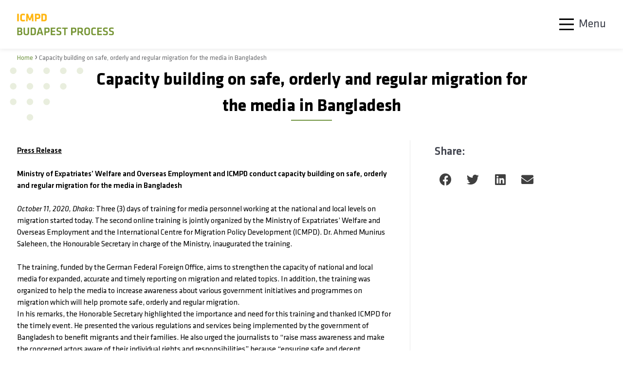

--- FILE ---
content_type: text/html; charset=UTF-8
request_url: https://www.budapestprocess.org/press-release/capacity-building-on-safe-orderly-and-regular-migration-for-the-media-in-bangladesh/
body_size: 30456
content:
<!DOCTYPE html>
<html lang="en-US">
<head>
	<meta charset="UTF-8">
	<meta name='robots' content='index, follow, max-image-preview:large, max-snippet:-1, max-video-preview:-1' />
<meta name="viewport" content="width=device-width, initial-scale=1">
	<!-- This site is optimized with the Yoast SEO plugin v21.9.1 - https://yoast.com/wordpress/plugins/seo/ -->
	<title>Capacity building on safe, orderly and regular migration for the media in Bangladesh - Budapest Process</title>
	<link rel="canonical" href="https://www.budapestprocess.org/press-release/capacity-building-on-safe-orderly-and-regular-migration-for-the-media-in-bangladesh/" />
	<meta property="og:locale" content="en_US" />
	<meta property="og:type" content="article" />
	<meta property="og:title" content="Capacity building on safe, orderly and regular migration for the media in Bangladesh - Budapest Process" />
	<meta property="og:description" content="Press Release Ministry of Expatriates’ Welfare and Overseas Employment and ICMPD conduct capacity building on safe, orderly and regular migration for the media in Bangladesh October 11, 2020, Dhaka: Three (3) days of training for media personnel working at the national and local levels on migration started today. The second online training is jointly organized ... Read more" />
	<meta property="og:url" content="https://www.budapestprocess.org/press-release/capacity-building-on-safe-orderly-and-regular-migration-for-the-media-in-bangladesh/" />
	<meta property="og:site_name" content="Budapest Process" />
	<meta name="twitter:card" content="summary_large_image" />
	<meta name="twitter:label1" content="Est. reading time" />
	<meta name="twitter:data1" content="1 minute" />
	<script type="application/ld+json" class="yoast-schema-graph">{"@context":"https://schema.org","@graph":[{"@type":"WebPage","@id":"https://www.budapestprocess.org/press-release/capacity-building-on-safe-orderly-and-regular-migration-for-the-media-in-bangladesh/","url":"https://www.budapestprocess.org/press-release/capacity-building-on-safe-orderly-and-regular-migration-for-the-media-in-bangladesh/","name":"Capacity building on safe, orderly and regular migration for the media in Bangladesh - Budapest Process","isPartOf":{"@id":"https://www.budapestprocess.org/#website"},"datePublished":"2020-10-12T07:33:34+00:00","dateModified":"2020-10-12T07:33:34+00:00","breadcrumb":{"@id":"https://www.budapestprocess.org/press-release/capacity-building-on-safe-orderly-and-regular-migration-for-the-media-in-bangladesh/#breadcrumb"},"inLanguage":"en-US","potentialAction":[{"@type":"ReadAction","target":["https://www.budapestprocess.org/press-release/capacity-building-on-safe-orderly-and-regular-migration-for-the-media-in-bangladesh/"]}]},{"@type":"BreadcrumbList","@id":"https://www.budapestprocess.org/press-release/capacity-building-on-safe-orderly-and-regular-migration-for-the-media-in-bangladesh/#breadcrumb","itemListElement":[{"@type":"ListItem","position":1,"name":"Home","item":"https://www.budapestprocess.org/"},{"@type":"ListItem","position":2,"name":"Capacity building on safe, orderly and regular migration for the media in Bangladesh"}]},{"@type":"WebSite","@id":"https://www.budapestprocess.org/#website","url":"https://www.budapestprocess.org/","name":"Budapest Process","description":"","publisher":{"@id":"https://www.budapestprocess.org/#organization"},"potentialAction":[{"@type":"SearchAction","target":{"@type":"EntryPoint","urlTemplate":"https://www.budapestprocess.org/?s={search_term_string}"},"query-input":"required name=search_term_string"}],"inLanguage":"en-US"},{"@type":"Organization","@id":"https://www.budapestprocess.org/#organization","name":"Budapest Process","url":"https://www.budapestprocess.org/","logo":{"@type":"ImageObject","inLanguage":"en-US","@id":"https://www.budapestprocess.org/#/schema/logo/image/","url":"https://www.budapestprocess.org/wp-content/uploads/2022/07/icmpd-logo-klavika.svg","contentUrl":"https://www.budapestprocess.org/wp-content/uploads/2022/07/icmpd-logo-klavika.svg","width":158,"height":36,"caption":"Budapest Process"},"image":{"@id":"https://www.budapestprocess.org/#/schema/logo/image/"}}]}</script>
	<!-- / Yoast SEO plugin. -->


<link rel="alternate" type="application/rss+xml" title="Budapest Process &raquo; Feed" href="https://www.budapestprocess.org/feed/" />
<link rel="alternate" type="application/rss+xml" title="Budapest Process &raquo; Comments Feed" href="https://www.budapestprocess.org/comments/feed/" />
<link rel="alternate" type="application/rss+xml" title="Budapest Process &raquo; Capacity building on safe, orderly and regular migration for the media in Bangladesh Comments Feed" href="https://www.budapestprocess.org/press-release/capacity-building-on-safe-orderly-and-regular-migration-for-the-media-in-bangladesh/feed/" />
<link rel="alternate" title="oEmbed (JSON)" type="application/json+oembed" href="https://www.budapestprocess.org/wp-json/oembed/1.0/embed?url=https%3A%2F%2Fwww.budapestprocess.org%2Fpress-release%2Fcapacity-building-on-safe-orderly-and-regular-migration-for-the-media-in-bangladesh%2F" />
<link rel="alternate" title="oEmbed (XML)" type="text/xml+oembed" href="https://www.budapestprocess.org/wp-json/oembed/1.0/embed?url=https%3A%2F%2Fwww.budapestprocess.org%2Fpress-release%2Fcapacity-building-on-safe-orderly-and-regular-migration-for-the-media-in-bangladesh%2F&#038;format=xml" />
<style id='wp-img-auto-sizes-contain-inline-css'>
img:is([sizes=auto i],[sizes^="auto," i]){contain-intrinsic-size:3000px 1500px}
/*# sourceURL=wp-img-auto-sizes-contain-inline-css */
</style>
<style id='wp-emoji-styles-inline-css'>

	img.wp-smiley, img.emoji {
		display: inline !important;
		border: none !important;
		box-shadow: none !important;
		height: 1em !important;
		width: 1em !important;
		margin: 0 0.07em !important;
		vertical-align: -0.1em !important;
		background: none !important;
		padding: 0 !important;
	}
/*# sourceURL=wp-emoji-styles-inline-css */
</style>
<link rel='stylesheet' id='wp-block-library-css' href='https://www.budapestprocess.org/wp-includes/css/dist/block-library/style.min.css?ver=6.9' media='all' />
<style id='global-styles-inline-css'>
:root{--wp--preset--aspect-ratio--square: 1;--wp--preset--aspect-ratio--4-3: 4/3;--wp--preset--aspect-ratio--3-4: 3/4;--wp--preset--aspect-ratio--3-2: 3/2;--wp--preset--aspect-ratio--2-3: 2/3;--wp--preset--aspect-ratio--16-9: 16/9;--wp--preset--aspect-ratio--9-16: 9/16;--wp--preset--color--black: #000000;--wp--preset--color--cyan-bluish-gray: #abb8c3;--wp--preset--color--white: #ffffff;--wp--preset--color--pale-pink: #f78da7;--wp--preset--color--vivid-red: #cf2e2e;--wp--preset--color--luminous-vivid-orange: #ff6900;--wp--preset--color--luminous-vivid-amber: #fcb900;--wp--preset--color--light-green-cyan: #7bdcb5;--wp--preset--color--vivid-green-cyan: #00d084;--wp--preset--color--pale-cyan-blue: #8ed1fc;--wp--preset--color--vivid-cyan-blue: #0693e3;--wp--preset--color--vivid-purple: #9b51e0;--wp--preset--gradient--vivid-cyan-blue-to-vivid-purple: linear-gradient(135deg,rgb(6,147,227) 0%,rgb(155,81,224) 100%);--wp--preset--gradient--light-green-cyan-to-vivid-green-cyan: linear-gradient(135deg,rgb(122,220,180) 0%,rgb(0,208,130) 100%);--wp--preset--gradient--luminous-vivid-amber-to-luminous-vivid-orange: linear-gradient(135deg,rgb(252,185,0) 0%,rgb(255,105,0) 100%);--wp--preset--gradient--luminous-vivid-orange-to-vivid-red: linear-gradient(135deg,rgb(255,105,0) 0%,rgb(207,46,46) 100%);--wp--preset--gradient--very-light-gray-to-cyan-bluish-gray: linear-gradient(135deg,rgb(238,238,238) 0%,rgb(169,184,195) 100%);--wp--preset--gradient--cool-to-warm-spectrum: linear-gradient(135deg,rgb(74,234,220) 0%,rgb(151,120,209) 20%,rgb(207,42,186) 40%,rgb(238,44,130) 60%,rgb(251,105,98) 80%,rgb(254,248,76) 100%);--wp--preset--gradient--blush-light-purple: linear-gradient(135deg,rgb(255,206,236) 0%,rgb(152,150,240) 100%);--wp--preset--gradient--blush-bordeaux: linear-gradient(135deg,rgb(254,205,165) 0%,rgb(254,45,45) 50%,rgb(107,0,62) 100%);--wp--preset--gradient--luminous-dusk: linear-gradient(135deg,rgb(255,203,112) 0%,rgb(199,81,192) 50%,rgb(65,88,208) 100%);--wp--preset--gradient--pale-ocean: linear-gradient(135deg,rgb(255,245,203) 0%,rgb(182,227,212) 50%,rgb(51,167,181) 100%);--wp--preset--gradient--electric-grass: linear-gradient(135deg,rgb(202,248,128) 0%,rgb(113,206,126) 100%);--wp--preset--gradient--midnight: linear-gradient(135deg,rgb(2,3,129) 0%,rgb(40,116,252) 100%);--wp--preset--font-size--small: 13px;--wp--preset--font-size--medium: 20px;--wp--preset--font-size--large: 36px;--wp--preset--font-size--x-large: 42px;--wp--preset--spacing--20: 0.44rem;--wp--preset--spacing--30: 0.67rem;--wp--preset--spacing--40: 1rem;--wp--preset--spacing--50: 1.5rem;--wp--preset--spacing--60: 2.25rem;--wp--preset--spacing--70: 3.38rem;--wp--preset--spacing--80: 5.06rem;--wp--preset--shadow--natural: 6px 6px 9px rgba(0, 0, 0, 0.2);--wp--preset--shadow--deep: 12px 12px 50px rgba(0, 0, 0, 0.4);--wp--preset--shadow--sharp: 6px 6px 0px rgba(0, 0, 0, 0.2);--wp--preset--shadow--outlined: 6px 6px 0px -3px rgb(255, 255, 255), 6px 6px rgb(0, 0, 0);--wp--preset--shadow--crisp: 6px 6px 0px rgb(0, 0, 0);}:where(.is-layout-flex){gap: 0.5em;}:where(.is-layout-grid){gap: 0.5em;}body .is-layout-flex{display: flex;}.is-layout-flex{flex-wrap: wrap;align-items: center;}.is-layout-flex > :is(*, div){margin: 0;}body .is-layout-grid{display: grid;}.is-layout-grid > :is(*, div){margin: 0;}:where(.wp-block-columns.is-layout-flex){gap: 2em;}:where(.wp-block-columns.is-layout-grid){gap: 2em;}:where(.wp-block-post-template.is-layout-flex){gap: 1.25em;}:where(.wp-block-post-template.is-layout-grid){gap: 1.25em;}.has-black-color{color: var(--wp--preset--color--black) !important;}.has-cyan-bluish-gray-color{color: var(--wp--preset--color--cyan-bluish-gray) !important;}.has-white-color{color: var(--wp--preset--color--white) !important;}.has-pale-pink-color{color: var(--wp--preset--color--pale-pink) !important;}.has-vivid-red-color{color: var(--wp--preset--color--vivid-red) !important;}.has-luminous-vivid-orange-color{color: var(--wp--preset--color--luminous-vivid-orange) !important;}.has-luminous-vivid-amber-color{color: var(--wp--preset--color--luminous-vivid-amber) !important;}.has-light-green-cyan-color{color: var(--wp--preset--color--light-green-cyan) !important;}.has-vivid-green-cyan-color{color: var(--wp--preset--color--vivid-green-cyan) !important;}.has-pale-cyan-blue-color{color: var(--wp--preset--color--pale-cyan-blue) !important;}.has-vivid-cyan-blue-color{color: var(--wp--preset--color--vivid-cyan-blue) !important;}.has-vivid-purple-color{color: var(--wp--preset--color--vivid-purple) !important;}.has-black-background-color{background-color: var(--wp--preset--color--black) !important;}.has-cyan-bluish-gray-background-color{background-color: var(--wp--preset--color--cyan-bluish-gray) !important;}.has-white-background-color{background-color: var(--wp--preset--color--white) !important;}.has-pale-pink-background-color{background-color: var(--wp--preset--color--pale-pink) !important;}.has-vivid-red-background-color{background-color: var(--wp--preset--color--vivid-red) !important;}.has-luminous-vivid-orange-background-color{background-color: var(--wp--preset--color--luminous-vivid-orange) !important;}.has-luminous-vivid-amber-background-color{background-color: var(--wp--preset--color--luminous-vivid-amber) !important;}.has-light-green-cyan-background-color{background-color: var(--wp--preset--color--light-green-cyan) !important;}.has-vivid-green-cyan-background-color{background-color: var(--wp--preset--color--vivid-green-cyan) !important;}.has-pale-cyan-blue-background-color{background-color: var(--wp--preset--color--pale-cyan-blue) !important;}.has-vivid-cyan-blue-background-color{background-color: var(--wp--preset--color--vivid-cyan-blue) !important;}.has-vivid-purple-background-color{background-color: var(--wp--preset--color--vivid-purple) !important;}.has-black-border-color{border-color: var(--wp--preset--color--black) !important;}.has-cyan-bluish-gray-border-color{border-color: var(--wp--preset--color--cyan-bluish-gray) !important;}.has-white-border-color{border-color: var(--wp--preset--color--white) !important;}.has-pale-pink-border-color{border-color: var(--wp--preset--color--pale-pink) !important;}.has-vivid-red-border-color{border-color: var(--wp--preset--color--vivid-red) !important;}.has-luminous-vivid-orange-border-color{border-color: var(--wp--preset--color--luminous-vivid-orange) !important;}.has-luminous-vivid-amber-border-color{border-color: var(--wp--preset--color--luminous-vivid-amber) !important;}.has-light-green-cyan-border-color{border-color: var(--wp--preset--color--light-green-cyan) !important;}.has-vivid-green-cyan-border-color{border-color: var(--wp--preset--color--vivid-green-cyan) !important;}.has-pale-cyan-blue-border-color{border-color: var(--wp--preset--color--pale-cyan-blue) !important;}.has-vivid-cyan-blue-border-color{border-color: var(--wp--preset--color--vivid-cyan-blue) !important;}.has-vivid-purple-border-color{border-color: var(--wp--preset--color--vivid-purple) !important;}.has-vivid-cyan-blue-to-vivid-purple-gradient-background{background: var(--wp--preset--gradient--vivid-cyan-blue-to-vivid-purple) !important;}.has-light-green-cyan-to-vivid-green-cyan-gradient-background{background: var(--wp--preset--gradient--light-green-cyan-to-vivid-green-cyan) !important;}.has-luminous-vivid-amber-to-luminous-vivid-orange-gradient-background{background: var(--wp--preset--gradient--luminous-vivid-amber-to-luminous-vivid-orange) !important;}.has-luminous-vivid-orange-to-vivid-red-gradient-background{background: var(--wp--preset--gradient--luminous-vivid-orange-to-vivid-red) !important;}.has-very-light-gray-to-cyan-bluish-gray-gradient-background{background: var(--wp--preset--gradient--very-light-gray-to-cyan-bluish-gray) !important;}.has-cool-to-warm-spectrum-gradient-background{background: var(--wp--preset--gradient--cool-to-warm-spectrum) !important;}.has-blush-light-purple-gradient-background{background: var(--wp--preset--gradient--blush-light-purple) !important;}.has-blush-bordeaux-gradient-background{background: var(--wp--preset--gradient--blush-bordeaux) !important;}.has-luminous-dusk-gradient-background{background: var(--wp--preset--gradient--luminous-dusk) !important;}.has-pale-ocean-gradient-background{background: var(--wp--preset--gradient--pale-ocean) !important;}.has-electric-grass-gradient-background{background: var(--wp--preset--gradient--electric-grass) !important;}.has-midnight-gradient-background{background: var(--wp--preset--gradient--midnight) !important;}.has-small-font-size{font-size: var(--wp--preset--font-size--small) !important;}.has-medium-font-size{font-size: var(--wp--preset--font-size--medium) !important;}.has-large-font-size{font-size: var(--wp--preset--font-size--large) !important;}.has-x-large-font-size{font-size: var(--wp--preset--font-size--x-large) !important;}
/*# sourceURL=global-styles-inline-css */
</style>

<style id='classic-theme-styles-inline-css'>
/*! This file is auto-generated */
.wp-block-button__link{color:#fff;background-color:#32373c;border-radius:9999px;box-shadow:none;text-decoration:none;padding:calc(.667em + 2px) calc(1.333em + 2px);font-size:1.125em}.wp-block-file__button{background:#32373c;color:#fff;text-decoration:none}
/*# sourceURL=/wp-includes/css/classic-themes.min.css */
</style>
<link rel='stylesheet' id='jet-engine-frontend-css' href='https://www.budapestprocess.org/wp-content/plugins/jet-engine/assets/css/frontend.css?ver=3.4.3' media='all' />
<link rel='stylesheet' id='leaflet-css-css' href='https://www.budapestprocess.org/wp-content/plugins/meow-lightbox/app/style.min.css?ver=1706868501' media='all' />
<link rel='stylesheet' id='wp-mapit-leaflet-css-css' href='https://www.budapestprocess.org/wp-content/plugins/wp-mapit/wp_mapit/css/leaflet.css?ver=1706868544' media='all' />
<link rel='stylesheet' id='wp-mapit-leaflet-responsive-popup-css-css' href='https://www.budapestprocess.org/wp-content/plugins/wp-mapit/wp_mapit/css/leaflet.responsive.popup.css?ver=1706868544' media='all' />
<link rel='stylesheet' id='wp-mapit-leaflet-gesture-handling-css-css' href='https://www.budapestprocess.org/wp-content/plugins/wp-mapit/wp_mapit/css/leaflet-gesture-handling.css?ver=1706868544' media='all' />
<link rel='stylesheet' id='wp-mapit-leaflet-fullscreen-css-css' href='https://www.budapestprocess.org/wp-content/plugins/wp-mapit/wp_mapit/css/leaflet.fullscreen.css?ver=1706868544' media='all' />
<link rel='stylesheet' id='wp-mapit-css-css' href='https://www.budapestprocess.org/wp-content/plugins/wp-mapit/wp_mapit/css/wp_mapit.css?ver=1706868544' media='all' />
<link rel='stylesheet' id='generate-comments-css' href='https://www.budapestprocess.org/wp-content/themes/generatepress/assets/css/components/comments.min.css?ver=3.2.4' media='all' />
<link rel='stylesheet' id='generate-style-css' href='https://www.budapestprocess.org/wp-content/themes/generatepress/assets/css/main.min.css?ver=3.2.4' media='all' />
<style id='generate-style-inline-css'>
body{background-color:var(--base-2);color:var(--contrast);}a{color:var(--accent);}a{text-decoration:underline;}.entry-title a, .site-branding a, a.button, .wp-block-button__link, .main-navigation a{text-decoration:none;}a:hover, a:focus, a:active{color:var(--contrast);}.wp-block-group__inner-container{max-width:1200px;margin-left:auto;margin-right:auto;}.top-bar{background-color:#636363;color:#ffffff;}.top-bar a{color:#ffffff;}.top-bar a:hover{color:#303030;}.site-header{background-color:var(--base-3);}.main-title a,.main-title a:hover{color:var(--contrast);}.site-description{color:var(--contrast-2);}.mobile-menu-control-wrapper .menu-toggle,.mobile-menu-control-wrapper .menu-toggle:hover,.mobile-menu-control-wrapper .menu-toggle:focus,.has-inline-mobile-toggle #site-navigation.toggled{background-color:rgba(0, 0, 0, 0.02);}.main-navigation,.main-navigation ul ul{background-color:var(--base-3);}.main-navigation .main-nav ul li a, .main-navigation .menu-toggle, .main-navigation .menu-bar-items{color:var(--contrast);}.main-navigation .main-nav ul li:not([class*="current-menu-"]):hover > a, .main-navigation .main-nav ul li:not([class*="current-menu-"]):focus > a, .main-navigation .main-nav ul li.sfHover:not([class*="current-menu-"]) > a, .main-navigation .menu-bar-item:hover > a, .main-navigation .menu-bar-item.sfHover > a{color:var(--accent);}button.menu-toggle:hover,button.menu-toggle:focus{color:var(--contrast);}.main-navigation .main-nav ul li[class*="current-menu-"] > a{color:var(--accent);}.navigation-search input[type="search"],.navigation-search input[type="search"]:active, .navigation-search input[type="search"]:focus, .main-navigation .main-nav ul li.search-item.active > a, .main-navigation .menu-bar-items .search-item.active > a{color:var(--accent);}.main-navigation ul ul{background-color:var(--base);}.separate-containers .inside-article, .separate-containers .comments-area, .separate-containers .page-header, .one-container .container, .separate-containers .paging-navigation, .inside-page-header{background-color:var(--base-3);}.entry-title a{color:var(--contrast);}.entry-title a:hover{color:var(--contrast-2);}.entry-meta{color:var(--contrast-2);}.sidebar .widget{background-color:var(--base-3);}.footer-widgets{background-color:var(--base-3);}.site-info{background-color:var(--base-3);}input[type="text"],input[type="email"],input[type="url"],input[type="password"],input[type="search"],input[type="tel"],input[type="number"],textarea,select{color:var(--contrast);background-color:var(--base-2);border-color:var(--base);}input[type="text"]:focus,input[type="email"]:focus,input[type="url"]:focus,input[type="password"]:focus,input[type="search"]:focus,input[type="tel"]:focus,input[type="number"]:focus,textarea:focus,select:focus{color:var(--contrast);background-color:var(--base-2);border-color:var(--contrast-3);}button,html input[type="button"],input[type="reset"],input[type="submit"],a.button,a.wp-block-button__link:not(.has-background){color:#ffffff;background-color:#55555e;}button:hover,html input[type="button"]:hover,input[type="reset"]:hover,input[type="submit"]:hover,a.button:hover,button:focus,html input[type="button"]:focus,input[type="reset"]:focus,input[type="submit"]:focus,a.button:focus,a.wp-block-button__link:not(.has-background):active,a.wp-block-button__link:not(.has-background):focus,a.wp-block-button__link:not(.has-background):hover{color:#ffffff;background-color:#3f4047;}a.generate-back-to-top{background-color:rgba( 0,0,0,0.4 );color:#ffffff;}a.generate-back-to-top:hover,a.generate-back-to-top:focus{background-color:rgba( 0,0,0,0.6 );color:#ffffff;}@media (max-width:768px){.main-navigation .menu-bar-item:hover > a, .main-navigation .menu-bar-item.sfHover > a{background:none;color:var(--contrast);}}.nav-below-header .main-navigation .inside-navigation.grid-container, .nav-above-header .main-navigation .inside-navigation.grid-container{padding:0px 20px 0px 20px;}.site-main .wp-block-group__inner-container{padding:40px;}.separate-containers .paging-navigation{padding-top:20px;padding-bottom:20px;}.entry-content .alignwide, body:not(.no-sidebar) .entry-content .alignfull{margin-left:-40px;width:calc(100% + 80px);max-width:calc(100% + 80px);}.rtl .menu-item-has-children .dropdown-menu-toggle{padding-left:20px;}.rtl .main-navigation .main-nav ul li.menu-item-has-children > a{padding-right:20px;}@media (max-width:768px){.separate-containers .inside-article, .separate-containers .comments-area, .separate-containers .page-header, .separate-containers .paging-navigation, .one-container .site-content, .inside-page-header{padding:30px;}.site-main .wp-block-group__inner-container{padding:30px;}.inside-top-bar{padding-right:30px;padding-left:30px;}.inside-header{padding-right:30px;padding-left:30px;}.widget-area .widget{padding-top:30px;padding-right:30px;padding-bottom:30px;padding-left:30px;}.footer-widgets-container{padding-top:30px;padding-right:30px;padding-bottom:30px;padding-left:30px;}.inside-site-info{padding-right:30px;padding-left:30px;}.entry-content .alignwide, body:not(.no-sidebar) .entry-content .alignfull{margin-left:-30px;width:calc(100% + 60px);max-width:calc(100% + 60px);}.one-container .site-main .paging-navigation{margin-bottom:20px;}}/* End cached CSS */.is-right-sidebar{width:30%;}.is-left-sidebar{width:30%;}.site-content .content-area{width:70%;}@media (max-width:768px){.main-navigation .menu-toggle,.sidebar-nav-mobile:not(#sticky-placeholder){display:block;}.main-navigation ul,.gen-sidebar-nav,.main-navigation:not(.slideout-navigation):not(.toggled) .main-nav > ul,.has-inline-mobile-toggle #site-navigation .inside-navigation > *:not(.navigation-search):not(.main-nav){display:none;}.nav-align-right .inside-navigation,.nav-align-center .inside-navigation{justify-content:space-between;}.has-inline-mobile-toggle .mobile-menu-control-wrapper{display:flex;flex-wrap:wrap;}.has-inline-mobile-toggle .inside-header{flex-direction:row;text-align:left;flex-wrap:wrap;}.has-inline-mobile-toggle .header-widget,.has-inline-mobile-toggle #site-navigation{flex-basis:100%;}.nav-float-left .has-inline-mobile-toggle #site-navigation{order:10;}}
.elementor-template-full-width .site-content{display:block;}
/*# sourceURL=generate-style-inline-css */
</style>
<link rel='stylesheet' id='generate-child-css' href='https://www.budapestprocess.org/wp-content/themes/generatepress_child/style.css?ver=1670318444' media='all' />
<link rel='stylesheet' id='jet-popup-frontend-css' href='https://www.budapestprocess.org/wp-content/plugins/jet-popup/assets/css/jet-popup-frontend.css?ver=2.0.4' media='all' />
<link rel='stylesheet' id='jet-elements-css' href='https://www.budapestprocess.org/wp-content/plugins/jet-elements/assets/css/jet-elements.css?ver=2.6.15' media='all' />
<link rel='stylesheet' id='jet-elements-skin-css' href='https://www.budapestprocess.org/wp-content/plugins/jet-elements/assets/css/jet-elements-skin.css?ver=2.6.15' media='all' />
<link rel='stylesheet' id='elementor-icons-css' href='https://www.budapestprocess.org/wp-content/plugins/elementor/assets/lib/eicons/css/elementor-icons.min.css?ver=5.27.0' media='all' />
<link rel='stylesheet' id='elementor-frontend-css' href='https://www.budapestprocess.org/wp-content/plugins/elementor/assets/css/frontend-lite.min.css?ver=3.19.0' media='all' />
<link rel='stylesheet' id='swiper-css' href='https://www.budapestprocess.org/wp-content/plugins/elementor/assets/lib/swiper/css/swiper.min.css?ver=5.3.6' media='all' />
<link rel='stylesheet' id='elementor-post-5-css' href='https://www.budapestprocess.org/wp-content/uploads/elementor/css/post-5.css?ver=1707127344' media='all' />
<link rel='stylesheet' id='elementor-pro-css' href='https://www.budapestprocess.org/wp-content/plugins/elementor-pro/assets/css/frontend-lite.min.css?ver=3.19.0' media='all' />
<link rel='stylesheet' id='jet-tabs-frontend-css' href='https://www.budapestprocess.org/wp-content/plugins/jet-tabs/assets/css/jet-tabs-frontend.css?ver=2.2.1' media='all' />
<link rel='stylesheet' id='elementor-post-74-css' href='https://www.budapestprocess.org/wp-content/uploads/elementor/css/post-74.css?ver=1768562800' media='all' />
<link rel='stylesheet' id='elementor-post-29-css' href='https://www.budapestprocess.org/wp-content/uploads/elementor/css/post-29.css?ver=1706868416' media='all' />
<link rel='stylesheet' id='elementor-post-83-css' href='https://www.budapestprocess.org/wp-content/uploads/elementor/css/post-83.css?ver=1724936991' media='all' />
<link rel='stylesheet' id='elementor-post-1418-css' href='https://www.budapestprocess.org/wp-content/uploads/elementor/css/post-1418.css?ver=1706958094' media='all' />
<link rel='stylesheet' id='jquery-chosen-css' href='https://www.budapestprocess.org/wp-content/plugins/jet-search/assets/lib/chosen/chosen.min.css?ver=1.8.7' media='all' />
<link rel='stylesheet' id='jet-search-css' href='https://www.budapestprocess.org/wp-content/plugins/jet-search/assets/css/jet-search.css?ver=3.2.2' media='all' />
<link rel='stylesheet' id='google-fonts-1-css' href='https://fonts.googleapis.com/css?family=Inter%3A100%2C100italic%2C200%2C200italic%2C300%2C300italic%2C400%2C400italic%2C500%2C500italic%2C600%2C600italic%2C700%2C700italic%2C800%2C800italic%2C900%2C900italic%7CLato%3A100%2C100italic%2C200%2C200italic%2C300%2C300italic%2C400%2C400italic%2C500%2C500italic%2C600%2C600italic%2C700%2C700italic%2C800%2C800italic%2C900%2C900italic&#038;display=auto&#038;ver=6.9' media='all' />
<link rel='stylesheet' id='elementor-icons-shared-0-css' href='https://www.budapestprocess.org/wp-content/plugins/elementor/assets/lib/font-awesome/css/fontawesome.min.css?ver=5.15.3' media='all' />
<link rel='stylesheet' id='elementor-icons-fa-solid-css' href='https://www.budapestprocess.org/wp-content/plugins/elementor/assets/lib/font-awesome/css/solid.min.css?ver=5.15.3' media='all' />
<link rel='stylesheet' id='elementor-icons-fa-brands-css' href='https://www.budapestprocess.org/wp-content/plugins/elementor/assets/lib/font-awesome/css/brands.min.css?ver=5.15.3' media='all' />
<link rel="preconnect" href="https://fonts.gstatic.com/" crossorigin><script id="mwl-build-js-js-extra">
var mwl_settings = {"plugin_url":"https://www.budapestprocess.org/wp-content/plugins/meow-lightbox/classes/","settings":{"backdrop_opacity":85,"theme":"dark","orientation":"auto","selector":".entry-content, .gallery, .mgl-gallery, .wp-block-gallery, .wp-block-image, .jet-listing-dynamic-repeater__item","selector_ahead":false,"deep_linking":false,"social_sharing":false,"separate_galleries":false,"animation_toggle":"none","animation_speed":"normal","low_res_placeholder":false,"wordpress_big_image":false,"right_click_protection":true,"magnification":"1","anti_selector":".blog, .archive, .emoji, .attachment-post-image, .no-lightbox","preloading":false,"download_link":false,"caption_source":"caption","caption_ellipsis":true,"exif":{"title":"","caption":"","camera":"","date":false,"date_timezone":false,"lens":"","shutter_speed":"","aperture":"","focal_length":"","iso":"","keywords":false},"slideshow":{"enabled":false,"timer":3000},"map":{"enabled":false}}};
//# sourceURL=mwl-build-js-js-extra
</script>
<script src="https://www.budapestprocess.org/wp-content/plugins/meow-lightbox/app/lightbox.js?ver=1706868501" id="mwl-build-js-js"></script>
<script src="https://www.budapestprocess.org/wp-includes/js/jquery/jquery.min.js?ver=3.7.1" id="jquery-core-js"></script>
<script src="https://www.budapestprocess.org/wp-includes/js/jquery/jquery-migrate.min.js?ver=3.4.1" id="jquery-migrate-js"></script>
<link rel="https://api.w.org/" href="https://www.budapestprocess.org/wp-json/" /><link rel="alternate" title="JSON" type="application/json" href="https://www.budapestprocess.org/wp-json/wp/v2/press-release/8411" /><link rel="EditURI" type="application/rsd+xml" title="RSD" href="https://www.budapestprocess.org/xmlrpc.php?rsd" />
<meta name="generator" content="WordPress 6.9" />
<link rel='shortlink' href='https://www.budapestprocess.org/?p=8411' />
<!-- Stream WordPress user activity plugin v4.0.0 -->
<link rel="pingback" href="https://www.budapestprocess.org/xmlrpc.php">
<meta name="generator" content="Elementor 3.19.0; features: e_optimized_assets_loading, e_optimized_css_loading, additional_custom_breakpoints, block_editor_assets_optimize, e_image_loading_optimization; settings: css_print_method-external, google_font-enabled, font_display-auto">
<style>
	.overflow-y-scroll {
		overflow-y: scroll;
	}
	
	.max-height-100 {
		max-height: 100%;
	}
	
	.min-height-100 {
		min-height: 100%;
	}
	
	.height-100 {
		height: 100%;
	}
	
	.align-items-center,
	.align-items-center .jet-filter {
		align-items: center;
	}
	
	.flex-direction-col,
	.flex-direction-col > div {
		flex-direction: column;
	}
	
	.flex-grow-1 {
		flex-grow: 1;
	}
	
	.flex-shrink-1 {
		flex-shrink: 1;
	}
	
	.gap-10,
	.gap-10 > div {
		gap: 10px;
	}
	
	.elementor-widget-heading .elementor-heading-title[class*=elementor-size-]>a,
	.elementor-widget-icon-box .elementor-icon-box-title>a,
	.elementor-widget-icon-box .elementor-icon svg path{
    transition: .3s;
	}
	
	.elementor-widget-heading .elementor-heading-title[class*=elementor-size-]>a:hover,
	.elementor-widget-icon-box:hover .elementor-icon-box-title>a,
	.elementor-widget-icon-box:hover .elementor-icon svg path {
    color: var( --e-global-color-accent );
	}
	
	.light-green-hover.elementor-widget-heading .elementor-heading-title[class*=elementor-size-]>a:hover,
	.light-green-hover.elementor-widget-icon-box:hover .elementor-icon-box-title>a,
	.light-green-hover.elementor-widget-icon-box:hover .elementor-icon svg path {
		color: var( --e-global-color-0a6541a );
	}
	
	.light-gray-hover.elementor-widget-heading .elementor-heading-title[class*=elementor-size-]>a:hover,
	.light-gray-hover.elementor-widget-icon-box:hover .elementor-icon-box-title>a,
	.light-gray-hover.elementor-widget-icon-box:hover .elementor-icon svg path {
    color: var( --e-global-color-04d0975 );
    fill: var( --e-global-color-04d0975 );
	}
	
	.click-link-on-box {
		cursor: pointer;
	}
	
/*the container must be positioned relative:*/
.jet-select {
    position: relative;
    font-family: var( --e-global-typography-1c898cf-font-family ), Sans-serif;
    font-size: var( --e-global-typography-1c898cf-font-size );
    font-weight: var( --e-global-typography-1c898cf-font-weight );
    line-height: var( --e-global-typography-1c898cf-line-height );
		width: 100%;
}


	
/* NEW SELECT CUSTOMIZER */

.select-items div:hover, .same-as-selected {
    background-color: #72944224;
    color: var( --e-global-color-accent ) !important;
}
	
.select-items::-webkit-scrollbar,
.custom-scroll-bar::-webkit-scrollbar {
    width: 15px;
}
.select-items::-webkit-scrollbar-thumb,
.custom-scroll-bar::-webkit-scrollbar-thumb {
    transition: .3s;
    box-shadow: inset 0 0 10px 10px var( --e-global-color-accent );
    border: solid 6px transparent;
}
.select-items::-webkit-scrollbar-track,
.custom-scroll-bar::-webkit-scrollbar-track {
    box-shadow: inset 0 0 10px 10px transparent;
    border: solid 6px transparent;
}
	
	.jet-listing-not-found {
    font-family: var( --e-global-typography-text-font-family ), Sans-serif;
    font-size: var( --e-global-typography-text-font-size );
    font-weight: var( --e-global-typography-text-font-weight );
    line-height: var( --e-global-typography-text-line-height );
}
	
	
	

.jet-select select {
/*   display: none !important; /*hide original SELECT element:*/ */
}

.select-selected {
    background-color: var( --e-global-color-9d1d907 );
    border: 1px solid var(--e-global-color-04d0975);
    font-weight: bold;
}

/*style the arrow inside the select element:*/
.select-selected:after {
    position: absolute;
    content: "";
    top: 17px;
    right: 10px;
    width: 0;
    height: 0;
    border: 6px solid transparent;
    border-color: var( --e-global-color-accent ) transparent transparent transparent;
}

/*point the arrow upwards when the select box is open (active):*/
.select-selected.select-arrow-active:after {
		border-color: transparent transparent var( --e-global-color-accent ) transparent;
		top: 11px;
}

/*style the items (options), including the selected item:*/
.select-items div, .select-selected {
    color: var( --e-global-color-c225f51 );
    padding: 11px;
    cursor: pointer;
    user-select: none;
}

/*style items (options):*/
.select-items {
    position: absolute;
    background-color: var( --e-global-color-9d1d907 );
		box-shadow: 4px 2px 6px #00000036;
    top: 100%;
    left: 0;
    right: 0;
    z-index: 99;
    overflow-y: scroll;
    max-height: 36em;
}

/*hide the items when the select box is closed:*/
.select-hide {
  display: none;
}
	
	.event-galleries img.attachment-full.size-full {
    height: 290px;
    object-fit: cover;
}
	
	.mega-menu.elementor-popup-modal .dialog-message {
    overflow: visible;
}
	
/* 	form */
	.gform_wrapper.gravity-theme .style-label input[type=email] {
    padding: 13px!important;
    border: none;
    height: 54px;
    background-color: white;
}
</style>
<link rel="icon" href="https://www.budapestprocess.org/wp-content/uploads/2022/07/budapest-process-favicon.svg" sizes="32x32" />
<link rel="icon" href="https://www.budapestprocess.org/wp-content/uploads/2022/07/budapest-process-favicon.svg" sizes="192x192" />
<link rel="apple-touch-icon" href="https://www.budapestprocess.org/wp-content/uploads/2022/07/budapest-process-favicon.svg" />
<meta name="msapplication-TileImage" content="https://www.budapestprocess.org/wp-content/uploads/2022/07/budapest-process-favicon.svg" />
		<style id="wp-custom-css">
			@media (min-width: 768px) {
	.custom-select-filter select.jet-select__control {
    max-width: 143px;
	}	
}

@media (min-width: 868px) {
	.custom-select-filter select.jet-select__control {
    max-width: 244px;
	}	
}

@media (min-width: 968px) {
	.custom-select-filter select.jet-select__control {
    max-width: 344px;
	}	
}

.overflow-x-hidden {
	overflow-x: hidden;
}

.jet-search-filter__input-search:after {
    content: '\f002';
    font-family: 'Font Awesome 5 Free';
    position: absolute;
    top: 50%;
    right: 10px;
    transform: translateY(-50%);
    color: var( --e-global-color-accent );
}

.jet-smart-filters-search .jet-search-filter .jet-input-not-empty  ~ .jet-search-filter__input-search,
.jet-smart-filters-search .jet-search-filter.jet-filters-single-loading .jet-search-filter__input-search {
    display: none;
}

.custom-date-picker .jet-date-period__wrapper {
    min-width: 293px;
}

.custom-date-picker .jet-date-period__datepicker.date {
    width: 100%;
}

.custom-date-picker .jet-date-period__datepicker-button.input-group-addon {
    justify-content: space-between;
}

.switch-view a.elementor-button {
    padding: 10px;
    line-height: 1;
    background-color: var(--e-global-color-03dd843 );
    color: var(--e-global-color-72d1627 );
		cursor: pointer;
}

.switch-view.active a.elementor-button {
    background-color: var( --e-global-color-accent );
    color: var( --e-global-color-9d1d907 );
}

.d-none {
	display: none;
}

/* Link Yoast */

p#breadcrumbs span>span:first-child>a {
    pointer-events: auto;
}

p#breadcrumbs span>span>a {
    pointer-events: none;
}
/* END */

.ui-datepicker:not(.gform-legacy-datepicker)[style] {
    display: none !important;
}

::selection {
  color: var( --e-global-color-9d1d907 );
  background-color: var( --e-global-color-accent );
}

::moz-selection {
  color: var( --e-global-color-9d1d907 );
  background-color: var( --e-global-color-accent );
}

:root {
  --min-header-nav-height: 95px;
	--base: var( --e-global-color-9d1d907 );
  --base-2: var( --e-global-color-9d1d907 );
  --base-3: var( --e-global-color-9d1d907 );
  --accent: var( --e-global-color-accent );
}
header > nav{
min-height: var(--min-header-nav-height);
}

.pointer-events-none {
	pointer-events: none;
}

.d-flex {
display: flex;
}

.flex-direction-col {
flex-direction: column !important;
}

.flex-direction-row {
flex-direction: row !important;
}

.align-items-start {
align-items: start;
}

.align-items-center {
align-items: center;
}

.align-items-end {
align-items: end;
}

.justify-content-start {
justify-content: start;
}

.justify-content-center {
justify-content: center;
}

.justify-content-end {
justify-content: end;
}

.justify-content-between {
justify-content: space-between;
}

.justify-content-around {
justify-content: space-around;
}

.justify-content-evenly {
justify-content: space-evenly;
}

.gap-10 {
gap: 10px;
}

.gap-15 {
gap: 15px;
}

.gap-20 {
gap: 20px;
}

.text-center {
text-align: center;
}

.white-links a {
color: var( --e-global-color-9d1d907 ) !important;
}

.white-links a:hover {
color: var( --e-global-color-04d0975 ) !important;
}

.no-top-margin *,
.no-top-margin {
margin-top: 0;
}

.no-bottom-margin *,
.no-bottom-margin {
margin-bottom: 0;
}

.equal-columns-height,
.equal-columns-height > .elementor-container {
    height: 100%;
}

.label-overflow-ellipsis span,
.label-overflow-ellipsis h1,
.label-overflow-ellipsis h2,
.label-overflow-ellipsis h3,
.label-overflow-ellipsis h4,
.label-overflow-ellipsis h5,
.label-overflow-ellipsis h6,
.label-overflow-ellipsis p {
    overflow: hidden;
  	text-overflow: ellipsis;
  	white-space: nowrap;
		position: relative;
}

.label-overflow-ellipsis.char-ellipsis-25 span,
.label-overflow-ellipsis.char-ellipsis-25 h1,
.label-overflow-ellipsis.char-ellipsis-25 h2,
.label-overflow-ellipsis.char-ellipsis-25 h3,
.label-overflow-ellipsis.char-ellipsis-25 h4,
.label-overflow-ellipsis.char-ellipsis-25 h5,
.label-overflow-ellipsis.char-ellipsis-25 h6,
.label-overflow-ellipsis.char-ellipsis-25 p {
  	max-width: 25ch;
}

.text-overflow-ellipsis span.jet-listing-dynamic-link__label,
.text-overflow-ellipsis .jet-listing-dynamic-field h1,
.text-overflow-ellipsis .jet-listing-dynamic-field h2,
.text-overflow-ellipsis .jet-listing-dynamic-field h3,
.text-overflow-ellipsis .jet-listing-dynamic-field h4,
.text-overflow-ellipsis .jet-listing-dynamic-field h5,
.text-overflow-ellipsis .jet-listing-dynamic-field h6,
.text-overflow-ellipsis .jet-listing-dynamic-field p,
.text-overflow-ellipsis .jet-listing-dynamic-field span,
.text-overflow-ellipsis .jet-listing-dynamic-field div {
    display: -webkit-box;
    max-width: 100%;
    -webkit-box-orient: vertical;
    overflow: hidden;
}

.text-overflow-ellipsis.rows-ellipsis-1 span.jet-listing-dynamic-link__label,
.text-overflow-ellipsis.rows-ellipsis-1 .jet-listing-dynamic-field h1,
.text-overflow-ellipsis.rows-ellipsis-1 .jet-listing-dynamic-field h2,
.text-overflow-ellipsis.rows-ellipsis-1 .jet-listing-dynamic-field h3,
.text-overflow-ellipsis.rows-ellipsis-1 .jet-listing-dynamic-field h4,
.text-overflow-ellipsis.rows-ellipsis-1 .jet-listing-dynamic-field h5,
.text-overflow-ellipsis.rows-ellipsis-1 .jet-listing-dynamic-field h6,
.text-overflow-ellipsis.rows-ellipsis-1 .jet-listing-dynamic-field p,
.text-overflow-ellipsis.rows-ellipsis-1 .jet-listing-dynamic-field span,
.text-overflow-ellipsis.rows-ellipsis-1 .jet-listing-dynamic-field div {
    -webkit-line-clamp: 1;
}

.text-overflow-ellipsis.rows-ellipsis-2 span.jet-listing-dynamic-link__label,
.text-overflow-ellipsis.rows-ellipsis-2 .jet-listing-dynamic-field h1,
.text-overflow-ellipsis.rows-ellipsis-2 .jet-listing-dynamic-field h2,
.text-overflow-ellipsis.rows-ellipsis-2 .jet-listing-dynamic-field h3,
.text-overflow-ellipsis.rows-ellipsis-2 .jet-listing-dynamic-field h4,
.text-overflow-ellipsis.rows-ellipsis-2 .jet-listing-dynamic-field h5,
.text-overflow-ellipsis.rows-ellipsis-2 .jet-listing-dynamic-field h6,
.text-overflow-ellipsis.rows-ellipsis-2 .jet-listing-dynamic-field p,
.text-overflow-ellipsis.rows-ellipsis-2 .jet-listing-dynamic-field span
.text-overflow-ellipsis.rows-ellipsis-2 .jet-listing-dynamic-field div {
    -webkit-line-clamp: 2;
}

.text-overflow-ellipsis.rows-ellipsis-3 span.jet-listing-dynamic-link__label,
.text-overflow-ellipsis.rows-ellipsis-3 .jet-listing-dynamic-field h1,
.text-overflow-ellipsis.rows-ellipsis-3 .jet-listing-dynamic-field h2,
.text-overflow-ellipsis.rows-ellipsis-3 .jet-listing-dynamic-field h3,
.text-overflow-ellipsis.rows-ellipsis-3 .jet-listing-dynamic-field h4,
.text-overflow-ellipsis.rows-ellipsis-3 .jet-listing-dynamic-field h5,
.text-overflow-ellipsis.rows-ellipsis-3 .jet-listing-dynamic-field h6,
.text-overflow-ellipsis.rows-ellipsis-3 .jet-listing-dynamic-field p,
.text-overflow-ellipsis.rows-ellipsis-3 .jet-listing-dynamic-field span
.text-overflow-ellipsis.rows-ellipsis-3 .jet-listing-dynamic-field div {
    -webkit-line-clamp: 3;
}

.text-overflow-ellipsis.rows-ellipsis-4 span.jet-listing-dynamic-link__label,
.text-overflow-ellipsis.rows-ellipsis-4 .jet-listing-dynamic-field h1,
.text-overflow-ellipsis.rows-ellipsis-4 .jet-listing-dynamic-field h2,
.text-overflow-ellipsis.rows-ellipsis-4 .jet-listing-dynamic-field h3,
.text-overflow-ellipsis.rows-ellipsis-4 .jet-listing-dynamic-field h4,
.text-overflow-ellipsis.rows-ellipsis-4 .jet-listing-dynamic-field h5,
.text-overflow-ellipsis.rows-ellipsis-4 .jet-listing-dynamic-field h6,
.text-overflow-ellipsis.rows-ellipsis-4 .jet-listing-dynamic-field p,
.text-overflow-ellipsis.rows-ellipsis-4 .jet-listing-dynamic-field span
.text-overflow-ellipsis.rows-ellipsis-4 .jet-listing-dynamic-field div {
    -webkit-line-clamp: 4;
}

/* Gravity Forms Cusotm Styling START */

.custom-form-gray-buttons .gform_wrapper.gravity-theme .gform_footer button,
.custom-form-gray-buttons .gform_wrapper.gravity-theme .gform_footer input,
.custom-form-gray-buttons .gform_wrapper.gravity-theme .gform_page_footer button,
.custom-form-gray-buttons .gform_wrapper.gravity-theme .gform_page_footer input {
    font-family: var( --e-global-typography-dcbec62-font-family ), Sans-serif;
    font-size: var( --e-global-typography-dcbec62-font-size );
    font-weight: var( --e-global-typography-dcbec62-font-weight );
    text-transform: var( --e-global-typography-dcbec62-text-transform );
    line-height: var( --e-global-typography-dcbec62-line-height );
    letter-spacing: var( --e-global-typography-dcbec62-letter-spacing );
    word-spacing: var( --e-global-typography-dcbec62-word-spacing );
    fill: var( --e-global-color-9d1d907 );
    color: var( --e-global-color-9d1d907 );
    background-color: var( --e-global-color-40c7724 );
    border-color: var( --e-global-color-40c7724 );
}

.custom-form-gray-buttons .gform_wrapper.gravity-theme .gform_footer button:hover,
.custom-form-gray-buttons .gform_wrapper.gravity-theme .gform_footer input:hover,
.custom-form-gray-buttons .gform_wrapper.gravity-theme .gform_page_footer button:hover,
.custom-form-gray-buttons .gform_wrapper.gravity-theme .gform_page_footer input:hover {
    color: var( --e-global-color-40c7724 );
    background-color: var( --e-global-color-0a6541a );
    border-color: var( --e-global-color-0a6541a );
}

.gform_wrapper.gravity-theme .gf_progressbar_percentage.percentbar_blue {
    background-color: var( --e-global-color-accent );
}

/* Gravity Forms Cusotm Styling END */

/* Tooltip Styles START */

.tooltip {
position: relative;
}

.tooltip .tooltiptext,
.label-overflow-ellipsis .tooltiptext{
  visibility: hidden;
  width: auto;
  background-color: var( --e-global-color-c2f67a7 );
  color: var( --e-global-color-9d1d907 );
  text-align: center;
  border-radius: 6px;
  padding: 5px 15px;
  position: absolute;
  z-index: 1;
  top: -40px;
  right: 50%;
  transform: translateX(50%);
  opacity: 0;
  transition: opacity 0.3s;
}

.tooltip .tooltiptext::after,
.label-overflow-ellipsis .tooltiptext::after {
  content: "";
  position: absolute;
  top: 100%;
  left: 50%;
  margin-left: -5px;
  border-width: 5px;
  border-style: solid;
  border-color: var( --e-global-color-c2f67a7 ) transparent transparent transparent;
}

.tooltip:hover .tooltiptext,
.label-overflow-ellipsis span:hover .tooltiptext {
		visibility: visible;
		opacity: 1;
}

/* Tooltip Styles END */

/* Custom Event Form Styles START */

.black-text {
color: var( --e-global-color-c225f51 );
}

.white-text {
color: var( --e-global-color-9d1d907 );
}

.green-text {
color: var( --e-global-color-accent );
}

.success-message-heading {
  font-family: var( --e-global-typography-a1e4dff-font-family ), Sans-serif;
  font-size: var( --e-global-typography-a1e4dff-font-size );
  font-weight: var( --e-global-typography-a1e4dff-font-weight );
  line-height: var( --e-global-typography-a1e4dff-line-height );
  letter-spacing: var( --e-global-typography-a1e4dff-letter-spacing );
  word-spacing: var( --e-global-typography-a1e4dff-word-spacing );
}

.success-message-paragraph {
  font-family: var( --e-global-typography-dd496cd-font-family ), Sans-serif;
  font-size: var( --e-global-typography-dd496cd-font-size );
  font-weight: var( --e-global-typography-dd496cd-font-weight );
  line-height: var( --e-global-typography-dd496cd-line-height );
  letter-spacing: var( --e-global-typography-dd496cd-letter-spacing );
  word-spacing: var( --e-global-typography-dd496cd-word-spacing );
}

.success-message-icon-box-content {
  font-family: var( --e-global-typography-db3002a-font-family ), Sans-serif;
  font-size: var( --e-global-typography-db3002a-font-size );
  font-weight: var( --e-global-typography-db3002a-font-weight );
  line-height: var( --e-global-typography-db3002a-line-height );
  letter-spacing: var( --e-global-typography-db3002a-letter-spacing );
  word-spacing: var( --e-global-typography-db3002a-word-spacing );
}

button.no-styles, button.no-styles:hover, button.no-styles:focus {
  font-family: unset;
  font-size: unset;
  font-weight: unset;
  line-height: unset;
  letter-spacing: unset;
  word-spacing: unset;
  color: unset;
  background-color: unset;
  border-radius: unset;
  padding: unset;
  border: unset;
  outline: unset;
}

/* Custom Event Form Styles END */

/* Custom Section Positioning START 
*/
.margin-left-auto > .elementor-container.elementor-column-gap-default {
  margin: unset;
  margin-left: auto;
}

.margin-right-auto > .elementor-container.elementor-column-gap-default {
  margin: unset;
  margin-right: auto;
}

/* 
Custom Section Positioning END  */

.background-blur{
background: rgba(255, 255, 255, 0.33);
backdrop-filter: blur(4px);
}

/* Custom Slider Arrows Styling START */

.custom-arrows .jet-listing-grid__slider-icon.next-arrow {
  transform: translateX(70px) scaleX(-1);
}

.custom-arrows .jet-listing-grid__slider-icon.prev-arrow {
  transform: translateX(-70px);
}

/* Custom Slider Arrows Styling END */

/* Menu */

.elementor-74 .elementor-element.elementor-element-978e6c7 .elementor-nav-menu--dropdown a{
width: 300px!important;
}

.elementor-74 .elementor-element.elementor-element-978e6c7 > .elementor-widget-container ul{
height: calc(100vh - var(--min-header-nav-height));
}

.mega-menu {
    z-index: 99;
}

/* END Menu */

/* Filter-Style */
.filter-style .elementor-widget-container{
display: flex;
justify-content: space-around;
align-items: center;
 width: 750px;
}



/* END Filter */

/* Select */

.select-k option{
background-color: red!important;
padding: 20px;
}

/*Custom Burger Menu Styles START  */

.menu {
background-color: transparent;
border: none;
cursor: pointer;
display: flex;
padding: 0;
}
.line {
fill: none;
stroke: black;
stroke-width: 6;
transition: stroke-dasharray 600ms cubic-bezier(0.4, 0, 0.2, 1),
  stroke-dashoffset 600ms cubic-bezier(0.4, 0, 0.2, 1);
}
.line1 {
stroke-dasharray: 60 207;
stroke-width: 6;
}
.line2 {
stroke-dasharray: 60 60;
stroke-width: 6;
}
.line3 {
stroke-dasharray: 60 207;
stroke-width: 6;
}
.opened .line1 {
stroke-dasharray: 90 207;
stroke-dashoffset: -134;
stroke-width: 6;
}
.opened .line2 {
stroke-dasharray: 1 60;
stroke-dashoffset: -30;
stroke-width: 6;
}
.opened .line3 {
stroke-dasharray: 90 207;
stroke-dashoffset: -134;
stroke-width: 6;
}

button.burger-menu {
  font-family: unset;
  font-size: unset;
  font-weight: unset;
  line-height: unset;
  letter-spacing: unset;
  word-spacing: unset;
  color: unset;
  background-color: unset;
  border-style: unset;
  border-width: unset;
  border-color: unset;
  border-radius: unset;
  padding: unset;
}

button.burger-menu,
button.burger-menu:hover,
button.burger-menu:focus {
  color: unset;
  background-color: unset;
}
/* Custom Burger Menu Styles END  */

.label-flex div.jet-smart-filters-date-period.jet-filter {
display: flex;
align-items: center;
}
div.jet-filter-label .label-flex{
padding-right: 10px;
}

.custom-date-input-field .jet-date-period__datepicker-button {
  min-width: 220px;
  justify-content: space-between;
}

/* Gravity forms style */

.gform_wrapper .gf_simple_horizontal{
	    width: calc(100% - -13px)!important;
}

.gform_wrapper.gravity-theme .style-label input[type=email]{
	padding: 13px!important; 
	border: none;
	height: 54px;
	
}

.gform_wrapper.gravity-theme .style1-form input[type=email], input[type=text]
{
	padding: 13px!important; 
	border: none;
	height: 54px;
	border: 1px solid #DCDCDC;
	border-radius: 0px;
}

.gform_wrapper.gravity-theme .gfield textarea.large{
	border: 1px solid #DCDCDC;
	border-radius: none;
	height: 231px;
	resize: none;
	border-radius: none;
}
.gform_wrapper.gravity-theme #field_submit .gform-button--width-full,
.gform_wrapper.gravity-theme .gform_footer .gform-button--width-full {
	text-transform: uppercase;
	background: var( --e-global-color-40c7724 );
	border: transparent;
	height: 54px;
	transform: .3s;
}
.gform_wrapper.gravity-theme #field_submit .gform-button--width-full:hover,
.gform_wrapper.gravity-theme .gform_footer .gform-button--width-full:hover,
.gform_wrapper.gravity-theme #field_submit .gform-button--width-full:focus,
.gform_wrapper.gravity-theme .gform_footer .gform-button--width-full:focus {
	background: var( --e-global-color-0a6541a );
}
body .gform_wrapper h2.gform_title {
    color: var( --e-global-color-40c7724 );
    font-family: var( --e-global-typography-cdb2510-font-family ), Sans-serif;
    font-size: var( --e-global-typography-cdb2510-font-size );
    font-weight: var( --e-global-typography-cdb2510-font-weight );
    line-height: var( --e-global-typography-cdb2510-line-height );
    letter-spacing: var( --e-global-typography-cdb2510-letter-spacing );
    word-spacing: var( --e-global-typography-cdb2510-word-spacing );
}

/* END GRAVITY */

.elementor .mega-menu-style li.menu-item .elementor-item.has-submenu,
.elementor .mega-menu-style .elementor-sub-item.has-submenu {
    justify-content: space-between;
    padding-right: 40px;
}

.elementor-nav-menu--main .elementor-nav-menu--dropdown .sub-arrow i {
    transform: unset !important;
}

.elementor-752 .elementor-element.elementor-element-4d287ee .jet-smart-filters-select.jet-filter {
    display: flex;
    align-items: baseline;
}


.elementor-752 .elementor-element.elementor-element-cb4c806 .jet-smart-filters-select.jet-filter{
	 display: flex;
    align-items: baseline;
}
.elementor-752 .elementor-element.elementor-element-cb4c806 .jet-filter-label{
	margin: 0px 30px 0px 0px
}


/* Reportline clamp */
.jet-listing-dynamic-field__inline-wrap, .clams-report {
	display: -webkit-box;
	-webkit-line-clamp: 2;
	-webkit-box-orient: vertical;
	overflow: hidden;
}

/* NAV-D-FLEX */


.d-flex-container .elementor-widget-container{
	display: flex;
	align-items: center;

}
.menu-style-text{
	  color: var( --e-global-color-40c7724 );
    font-family: var( --e-global-typography-cdb2510-font-family ), Sans-serif;
    font-size: var( --e-global-typography-cdb2510-font-size );
    font-weight: var( --e-global-typography-33a0361-font-weight );
    line-height: var( --e-global-typography-cdb2510-line-height );
    letter-spacing: var( --e-global-typography-cdb2510-letter-spacing );
    word-spacing: var( --e-global-typography-cdb2510-word-spacing );
}  

.gf_progressbar.gf_progressbar_blue {
    display: none;
}

input[type="text"], input[type="email"], input[type="url"], input[type="password"], input[type="search"], input[type="tel"], input[type="number"], textarea, select {
    padding: 13px!important;
    border: none;
    height: 54px;
    border: 1px solid #DCDCDC;
    border-radius: 0px;
}


/* Menu style */

.elementor .mega-menu-style ul.elementor-nav-menu > li > ul.sub-menu > li > a {
    min-width: 300px;
}
.elementor .mega-menu-style ul.elementor-nav-menu > li > ul.sub-menu > li > ul.sub-menu {
    overflow-y: scroll;
}

.elementor .mega-menu-style ul.elementor-nav-menu > li > ul.sub-menu > li > ul.sub-menu > li ul.sub-menu {
    height: auto;
    margin: 0 !important;
    z-index: 1;
    position: relative;
}
.elementor .mega-menu-style ul.elementor-nav-menu > li >  ul.sub-menu > li > ul.sub-menu li a {
    min-width: 520px;
}
.elementor .mega-menu-style ul.elementor-nav-menu > li > ul.sub-menu > li > ul.sub-menu > li > ul.sub-menu li{
   padding-left: 25px;
}

.elementor .mega-menu-style ul.elementor-nav-menu > li > ul.sub-menu > li > ul.sub-menu > li > ul.sub-menu li a {
    font-size: calc(var( --e-global-typography-33a0361-font-size ) - 2px);
}
.elementor .mega-menu-style ul.elementor-nav-menu > li > ul.sub-menu > li > ul.sub-menu > li > ul.sub-menu li a:hover {
        background: unset;
    color: var( --e-global-color-accent );
}

@media (max-width: 768px) {
	
	.custom-date-picker .jet-smart-filters-date-period.jet-filter {
    flex-direction: column;
		align-items: stretch !important;
}
	
.custom-date-picker .jet-date-period__datepicker.date, .custom-date-picker .jet-date-period__datepicker-button.input-group-addon {
    justify-content: space-between;
    width: 100%;
}

	.custom-date-picker .jet-date-period__wrapper {
    min-width: 100%;
}
	
	.mega-menu {
    overflow-y: scroll;
	}
	
	.elementor .mega-menu-style ul.elementor-nav-menu > li > ul.sub-menu > li > a,
	.elementor .mega-menu-style ul.elementor-nav-menu > li >  ul.sub-menu > li > ul.sub-menu li a {
		min-width: 100vw;
	}
	
	.gform_wrapper .gf_simple_horizontal{
	    width: 100%!important;
}
	
}


		</style>
		<link rel='stylesheet' id='elementor-post-1746-css' href='https://www.budapestprocess.org/wp-content/uploads/elementor/css/post-1746.css?ver=1706868691' media='all' />
<link rel='stylesheet' id='elementor-post-2441-css' href='https://www.budapestprocess.org/wp-content/uploads/elementor/css/post-2441.css?ver=1706868417' media='all' />
<link rel='stylesheet' id='e-animations-css' href='https://www.budapestprocess.org/wp-content/plugins/elementor/assets/lib/animations/animations.min.css?ver=3.19.0' media='all' />
</head>

<body class="wp-singular press-release-template-default single single-press-release postid-8411 wp-custom-logo wp-embed-responsive wp-theme-generatepress wp-child-theme-generatepress_child right-sidebar nav-float-right separate-containers header-aligned-left dropdown-hover elementor-default elementor-template-full-width elementor-kit-5 elementor-page-1418 full-width-content" itemtype="https://schema.org/Blog" itemscope><script type="application/javascript" id="mwl-data-script">
var mwl_data = {"2748":{"success":true,"file":"https:\/\/www.budapestprocess.org\/wp-content\/uploads\/2022\/07\/icmpd-logo-klavika.svg","file_srcset":false,"file_sizes":"(max-width: 158px) 100vw, 158px","dimension":{"width":158,"height":36},"download_link":"https:\/\/www.budapestprocess.org\/wp-content\/uploads\/2022\/07\/icmpd-logo-klavika.svg","data":{"id":2748,"title":"icmpd-logo-klavika","caption":"","description":"","gps":"N\/A","copyright":"N\/A","camera":"N\/A","date":"January 1, 1970 - 12:00 am","lens":"N\/A","aperture":"N\/A","focal_length":"N\/A","iso":"N\/A","shutter_speed":"N\/A","keywords":"N\/A"}},"2843":{"success":true,"file":"https:\/\/www.budapestprocess.org\/wp-content\/uploads\/2022\/07\/icmpd-logo-footer-klavika.svg","file_srcset":false,"file_sizes":"(max-width: 158px) 100vw, 158px","dimension":{"width":158,"height":36},"download_link":"https:\/\/www.budapestprocess.org\/wp-content\/uploads\/2022\/07\/icmpd-logo-footer-klavika.svg","data":{"id":2843,"title":"icmpd-logo-footer-klavika","caption":"","description":"","gps":"N\/A","copyright":"N\/A","camera":"N\/A","date":"January 1, 1970 - 12:00 am","lens":"N\/A","aperture":"N\/A","focal_length":"N\/A","iso":"N\/A","shutter_speed":"N\/A","keywords":"N\/A"}},"89":{"success":true,"file":"https:\/\/www.budapestprocess.org\/wp-content\/uploads\/2022\/07\/map-pin-1.svg","file_srcset":false,"file_sizes":"(max-width: 18px) 100vw, 18px","dimension":{"width":18,"height":18},"download_link":"https:\/\/www.budapestprocess.org\/wp-content\/uploads\/2022\/07\/map-pin-1.svg","data":{"id":89,"title":"map-pin 1","caption":"","description":"","gps":"N\/A","copyright":"N\/A","camera":"N\/A","date":"January 1, 1970 - 12:00 am","lens":"N\/A","aperture":"N\/A","focal_length":"N\/A","iso":"N\/A","shutter_speed":"N\/A","keywords":"N\/A"}},"91":{"success":true,"file":"https:\/\/www.budapestprocess.org\/wp-content\/uploads\/2022\/07\/mail-1.svg","file_srcset":false,"file_sizes":"(max-width: 18px) 100vw, 18px","dimension":{"width":18,"height":18},"download_link":"https:\/\/www.budapestprocess.org\/wp-content\/uploads\/2022\/07\/mail-1.svg","data":{"id":91,"title":"mail 1","caption":"","description":"","gps":"N\/A","copyright":"N\/A","camera":"N\/A","date":"January 1, 1970 - 12:00 am","lens":"N\/A","aperture":"N\/A","focal_length":"N\/A","iso":"N\/A","shutter_speed":"N\/A","keywords":"N\/A"}},"90":{"success":true,"file":"https:\/\/www.budapestprocess.org\/wp-content\/uploads\/2022\/07\/phone-1.svg","file_srcset":false,"file_sizes":"(max-width: 18px) 100vw, 18px","dimension":{"width":18,"height":18},"download_link":"https:\/\/www.budapestprocess.org\/wp-content\/uploads\/2022\/07\/phone-1.svg","data":{"id":90,"title":"phone 1","caption":"","description":"","gps":"N\/A","copyright":"N\/A","camera":"N\/A","date":"January 1, 1970 - 12:00 am","lens":"N\/A","aperture":"N\/A","focal_length":"N\/A","iso":"N\/A","shutter_speed":"N\/A","keywords":"N\/A"}},"98":{"success":true,"file":"https:\/\/www.budapestprocess.org\/wp-content\/uploads\/2022\/07\/icmpd-footer.svg","file_srcset":false,"file_sizes":"(max-width: 261px) 100vw, 261px","dimension":{"width":261,"height":89},"download_link":"https:\/\/www.budapestprocess.org\/wp-content\/uploads\/2022\/07\/icmpd-footer.svg","data":{"id":98,"title":"icmpd-footer","caption":"","description":"","gps":"N\/A","copyright":"N\/A","camera":"N\/A","date":"January 1, 1970 - 12:00 am","lens":"N\/A","aperture":"N\/A","focal_length":"N\/A","iso":"N\/A","shutter_speed":"N\/A","keywords":"N\/A"}}};
</script>

	<a class="screen-reader-text skip-link" href="#content" title="Skip to content">Skip to content</a>		<header data-elementor-type="header" data-elementor-id="29" class="elementor elementor-29 elementor-location-header" data-elementor-post-type="elementor_library">
					<nav class="elementor-section elementor-top-section elementor-element elementor-element-85ced65 elementor-hidden-mobile elementor-section-boxed elementor-section-height-default elementor-section-height-default" data-id="85ced65" data-element_type="section" data-settings="{&quot;background_background&quot;:&quot;classic&quot;,&quot;sticky&quot;:&quot;top&quot;,&quot;jet_parallax_layout_list&quot;:[],&quot;sticky_on&quot;:[&quot;desktop&quot;,&quot;tablet&quot;,&quot;mobile&quot;],&quot;sticky_offset&quot;:0,&quot;sticky_effects_offset&quot;:0}">
						<div class="elementor-container elementor-column-gap-default">
					<div class="elementor-column elementor-col-100 elementor-top-column elementor-element elementor-element-cfd5a07" data-id="cfd5a07" data-element_type="column">
			<div class="elementor-widget-wrap elementor-element-populated">
						<div class="elementor-element elementor-element-99a8605 elementor-widget__width-auto elementor-widget elementor-widget-theme-site-logo elementor-widget-image" data-id="99a8605" data-element_type="widget" data-widget_type="theme-site-logo.default">
				<div class="elementor-widget-container">
			<style>/*! elementor - v3.19.0 - 29-01-2024 */
.elementor-widget-image{text-align:center}.elementor-widget-image a{display:inline-block}.elementor-widget-image a img[src$=".svg"]{width:48px}.elementor-widget-image img{vertical-align:middle;display:inline-block}</style>						<a href="https://www.budapestprocess.org">
			<img width="158" height="36" src="https://www.budapestprocess.org/wp-content/uploads/2022/07/icmpd-logo-klavika.svg" class="attachment-full size-full wp-image-2748" alt="" data-mwl-img-id="2748" />				</a>
									</div>
				</div>
				<div class="elementor-element elementor-element-9fbddca elementor-widget__width-auto elementor-hidden-desktop elementor-hidden-tablet elementor-hidden-mobile elementor-view-default elementor-widget elementor-widget-icon" data-id="9fbddca" data-element_type="widget" data-widget_type="icon.default">
				<div class="elementor-widget-container">
					<div class="elementor-icon-wrapper">
			<a class="elementor-icon" href="#elementor-action%3Aaction%3Dpopup%3Aopen%26settings%3DeyJpZCI6Ijc0IiwidG9nZ2xlIjp0cnVlfQ%3D%3D">
			<svg xmlns="http://www.w3.org/2000/svg" width="35" height="31" viewbox="0 0 35 31" fill="none"><path d="M33.8504 3.69785H1.14964C0.514261 3.69785 0 2.87079 0 1.84893C0 0.827065 0.514261 0 1.14964 0H33.8504C34.4851 0 35 0.827065 35 1.84893C35 2.87079 34.4851 3.69785 33.8504 3.69785Z" fill="black"></path><path d="M33.8504 16.8072H1.14964C0.514261 16.8072 0 15.9802 0 14.9583C0 13.9364 0.514261 13.1094 1.14964 13.1094H33.8504C34.4851 13.1094 35 13.9364 35 14.9583C35 15.9802 34.4851 16.8072 33.8504 16.8072Z" fill="black"></path><path d="M33.8504 30.0025H1.14964C0.514261 30.0025 0 29.1744 0 28.1536C0 27.1329 0.514261 26.3047 1.14964 26.3047H33.8504C34.4851 26.3047 35 27.1329 35 28.1536C35 29.1744 34.4851 30.0025 33.8504 30.0025Z" fill="black"></path></svg>			</a>
		</div>
				</div>
				</div>
				<div class="elementor-element elementor-element-e8c8161 elementor-widget__width-auto elementor-hidden-desktop elementor-hidden-tablet elementor-hidden-mobile elementor-view-default elementor-widget elementor-widget-icon" data-id="e8c8161" data-element_type="widget" data-widget_type="icon.default">
				<div class="elementor-widget-container">
					<div class="elementor-icon-wrapper">
			<a class="elementor-icon" href="#elementor-action%3Aaction%3Dpopup%3Aopen%26settings%3DeyJpZCI6IjI0NDEiLCJ0b2dnbGUiOnRydWV9">
			<svg xmlns="http://www.w3.org/2000/svg" width="35" height="31" viewbox="0 0 35 31" fill="none"><path d="M33.8504 3.69785H1.14964C0.514261 3.69785 0 2.87079 0 1.84893C0 0.827065 0.514261 0 1.14964 0H33.8504C34.4851 0 35 0.827065 35 1.84893C35 2.87079 34.4851 3.69785 33.8504 3.69785Z" fill="black"></path><path d="M33.8504 16.8072H1.14964C0.514261 16.8072 0 15.9802 0 14.9583C0 13.9364 0.514261 13.1094 1.14964 13.1094H33.8504C34.4851 13.1094 35 13.9364 35 14.9583C35 15.9802 34.4851 16.8072 33.8504 16.8072Z" fill="black"></path><path d="M33.8504 30.0025H1.14964C0.514261 30.0025 0 29.1744 0 28.1536C0 27.1329 0.514261 26.3047 1.14964 26.3047H33.8504C34.4851 26.3047 35 27.1329 35 28.1536C35 29.1744 34.4851 30.0025 33.8504 30.0025Z" fill="black"></path></svg>			</a>
		</div>
				</div>
				</div>
				<div class="elementor-element elementor-element-ab8e268 elementor-widget-mobile__width-auto elementor-widget__width-auto d-flex-container elementor-widget elementor-widget-html" data-id="ab8e268" data-element_type="widget" data-widget_type="html.default">
				<div class="elementor-widget-container">
			    <button class="burger-menu menu pointer-events-none" onclick="this.classList.toggle('opened');this.setAttribute('aria-expanded', this.classList.contains('opened'))" aria-label="Main Menu">
      <a href="#elementor-action%3Aaction%3Dpopup%3Aopen%26settings%3DeyJpZCI6Ijc0IiwidG9nZ2xlIjp0cnVlfQ%3D%3D" class="d-flex align-items-center">
      <svg width="50" height="50" viewbox="0 0 100 100">
        <path class="line line1" d="M 20,29.000046 H 80.000231 C 80.000231,29.000046 94.498839,28.817352 94.532987,66.711331 94.543142,77.980673 90.966081,81.670246 85.259173,81.668997 79.552261,81.667751 75.000211,74.999942 75.000211,74.999942 L 25.000021,25.000058" />
        <path class="line line2" d="M 20,50 H 80" />
        <path class="line line3" d="M 20,70.999954 H 80.000231 C 80.000231,70.999954 94.498839,71.182648 94.532987,33.288669 94.543142,22.019327 90.966081,18.329754 85.259173,18.331003 79.552261,18.332249 75.000211,25.000058 75.000211,25.000058 L 25.000021,74.999942" />
      </svg>
      <p class="menu-style-text no-bottom-margin">Menu</p>
      </a>
    </button>		</div>
				</div>
					</div>
		</div>
					</div>
		</nav>
				<nav class="elementor-section elementor-top-section elementor-element elementor-element-ec6de42 elementor-hidden-desktop elementor-hidden-tablet elementor-section-boxed elementor-section-height-default elementor-section-height-default" data-id="ec6de42" data-element_type="section" data-settings="{&quot;background_background&quot;:&quot;classic&quot;,&quot;sticky&quot;:&quot;top&quot;,&quot;jet_parallax_layout_list&quot;:[],&quot;sticky_on&quot;:[&quot;desktop&quot;,&quot;tablet&quot;,&quot;mobile&quot;],&quot;sticky_offset&quot;:0,&quot;sticky_effects_offset&quot;:0}">
						<div class="elementor-container elementor-column-gap-default">
					<div class="elementor-column elementor-col-100 elementor-top-column elementor-element elementor-element-26e4d00" data-id="26e4d00" data-element_type="column">
			<div class="elementor-widget-wrap elementor-element-populated">
						<div class="elementor-element elementor-element-eabefa4 elementor-widget__width-auto elementor-widget elementor-widget-theme-site-logo elementor-widget-image" data-id="eabefa4" data-element_type="widget" data-widget_type="theme-site-logo.default">
				<div class="elementor-widget-container">
									<a href="https://www.budapestprocess.org">
			<img width="158" height="36" src="https://www.budapestprocess.org/wp-content/uploads/2022/07/icmpd-logo-klavika.svg" class="attachment-full size-full wp-image-2748" alt="" data-mwl-img-id="2748" />				</a>
									</div>
				</div>
				<div class="elementor-element elementor-element-226113f elementor-widget__width-auto elementor-hidden-desktop elementor-hidden-tablet elementor-hidden-mobile elementor-view-default elementor-widget elementor-widget-icon" data-id="226113f" data-element_type="widget" data-widget_type="icon.default">
				<div class="elementor-widget-container">
					<div class="elementor-icon-wrapper">
			<a class="elementor-icon" href="#elementor-action%3Aaction%3Dpopup%3Aopen%26settings%3DeyJpZCI6IjI0NDEiLCJ0b2dnbGUiOnRydWV9">
			<svg xmlns="http://www.w3.org/2000/svg" width="35" height="31" viewbox="0 0 35 31" fill="none"><path d="M33.8504 3.69785H1.14964C0.514261 3.69785 0 2.87079 0 1.84893C0 0.827065 0.514261 0 1.14964 0H33.8504C34.4851 0 35 0.827065 35 1.84893C35 2.87079 34.4851 3.69785 33.8504 3.69785Z" fill="black"></path><path d="M33.8504 16.8072H1.14964C0.514261 16.8072 0 15.9802 0 14.9583C0 13.9364 0.514261 13.1094 1.14964 13.1094H33.8504C34.4851 13.1094 35 13.9364 35 14.9583C35 15.9802 34.4851 16.8072 33.8504 16.8072Z" fill="black"></path><path d="M33.8504 30.0025H1.14964C0.514261 30.0025 0 29.1744 0 28.1536C0 27.1329 0.514261 26.3047 1.14964 26.3047H33.8504C34.4851 26.3047 35 27.1329 35 28.1536C35 29.1744 34.4851 30.0025 33.8504 30.0025Z" fill="black"></path></svg>			</a>
		</div>
				</div>
				</div>
				<div class="elementor-element elementor-element-50a0608 elementor-widget-mobile__width-auto elementor-widget__width-auto elementor-widget elementor-widget-html" data-id="50a0608" data-element_type="widget" data-widget_type="html.default">
				<div class="elementor-widget-container">
			    <button class="burger-menu menu" onclick="this.classList.toggle('opened');this.setAttribute('aria-expanded', this.classList.contains('opened'))" aria-label="Main Menu">
      <a href="#elementor-action%3Aaction%3Dpopup%3Aopen%26settings%3DeyJpZCI6Ijc0IiwidG9nZ2xlIjp0cnVlfQ%3D%3D">
      <svg width="30" height="30" viewbox="0 0 100 100">
        <path class="line line1" d="M 20,29.000046 H 80.000231 C 80.000231,29.000046 94.498839,28.817352 94.532987,66.711331 94.543142,77.980673 90.966081,81.670246 85.259173,81.668997 79.552261,81.667751 75.000211,74.999942 75.000211,74.999942 L 25.000021,25.000058" />
        <path class="line line2" d="M 20,50 H 80" />
        <path class="line line3" d="M 20,70.999954 H 80.000231 C 80.000231,70.999954 94.498839,71.182648 94.532987,33.288669 94.543142,22.019327 90.966081,18.329754 85.259173,18.331003 79.552261,18.332249 75.000211,25.000058 75.000211,25.000058 L 25.000021,74.999942" />
      </svg>
      </a>
    </button>		</div>
				</div>
					</div>
		</div>
					</div>
		</nav>
				</header>
		
	<div class="site grid-container container hfeed" id="page">
				<div class="site-content" id="content">
					<div data-elementor-type="single-post" data-elementor-id="1418" class="elementor elementor-1418 elementor-location-single post-8411 press-release type-press-release status-publish hentry" data-elementor-post-type="elementor_library">
					<section class="elementor-section elementor-top-section elementor-element elementor-element-4040e3f elementor-section-boxed elementor-section-height-default elementor-section-height-default" data-id="4040e3f" data-element_type="section" data-settings="{&quot;jet_parallax_layout_list&quot;:[]}">
						<div class="elementor-container elementor-column-gap-default">
					<div class="elementor-column elementor-col-100 elementor-top-column elementor-element elementor-element-15865d2" data-id="15865d2" data-element_type="column">
			<div class="elementor-widget-wrap elementor-element-populated">
						<div class="elementor-element elementor-element-f604525 elementor-widget elementor-widget-breadcrumbs" data-id="f604525" data-element_type="widget" data-widget_type="breadcrumbs.default">
				<div class="elementor-widget-container">
			<link rel="stylesheet" href="https://www.budapestprocess.org/wp-content/plugins/elementor-pro/assets/css/widget-theme-elements.min.css"><p id="breadcrumbs"><span><span><a href="https://www.budapestprocess.org/">Home</a></span> <span style="font-size: calc( 100% + 7px )">›</span> <span class="breadcrumb_last" aria-current="page">Capacity building on safe, orderly and regular migration for the media in Bangladesh</span></span></p>		</div>
				</div>
					</div>
		</div>
					</div>
		</section>
				<section class="elementor-section elementor-top-section elementor-element elementor-element-0c86df3 elementor-hidden-mobile elementor-section-boxed elementor-section-height-default elementor-section-height-default" data-id="0c86df3" data-element_type="section" data-settings="{&quot;jet_parallax_layout_list&quot;:[],&quot;background_background&quot;:&quot;classic&quot;}">
						<div class="elementor-container elementor-column-gap-default">
					<div class="elementor-column elementor-col-100 elementor-top-column elementor-element elementor-element-54d15d1" data-id="54d15d1" data-element_type="column">
			<div class="elementor-widget-wrap elementor-element-populated">
						<div class="elementor-element elementor-element-0508e8e elementor-widget__width-initial elementor-widget elementor-widget-theme-post-title elementor-page-title elementor-widget-heading" data-id="0508e8e" data-element_type="widget" data-widget_type="theme-post-title.default">
				<div class="elementor-widget-container">
			<style>/*! elementor - v3.19.0 - 29-01-2024 */
.elementor-heading-title{padding:0;margin:0;line-height:1}.elementor-widget-heading .elementor-heading-title[class*=elementor-size-]>a{color:inherit;font-size:inherit;line-height:inherit}.elementor-widget-heading .elementor-heading-title.elementor-size-small{font-size:15px}.elementor-widget-heading .elementor-heading-title.elementor-size-medium{font-size:19px}.elementor-widget-heading .elementor-heading-title.elementor-size-large{font-size:29px}.elementor-widget-heading .elementor-heading-title.elementor-size-xl{font-size:39px}.elementor-widget-heading .elementor-heading-title.elementor-size-xxl{font-size:59px}</style><h1 class="elementor-heading-title elementor-size-default">Capacity building on safe, orderly and regular migration for the media in Bangladesh</h1>		</div>
				</div>
				<div class="elementor-element elementor-element-f2e3900 elementor-widget-divider--view-line elementor-widget elementor-widget-divider" data-id="f2e3900" data-element_type="widget" data-widget_type="divider.default">
				<div class="elementor-widget-container">
			<style>/*! elementor - v3.19.0 - 29-01-2024 */
.elementor-widget-divider{--divider-border-style:none;--divider-border-width:1px;--divider-color:#0c0d0e;--divider-icon-size:20px;--divider-element-spacing:10px;--divider-pattern-height:24px;--divider-pattern-size:20px;--divider-pattern-url:none;--divider-pattern-repeat:repeat-x}.elementor-widget-divider .elementor-divider{display:flex}.elementor-widget-divider .elementor-divider__text{font-size:15px;line-height:1;max-width:95%}.elementor-widget-divider .elementor-divider__element{margin:0 var(--divider-element-spacing);flex-shrink:0}.elementor-widget-divider .elementor-icon{font-size:var(--divider-icon-size)}.elementor-widget-divider .elementor-divider-separator{display:flex;margin:0;direction:ltr}.elementor-widget-divider--view-line_icon .elementor-divider-separator,.elementor-widget-divider--view-line_text .elementor-divider-separator{align-items:center}.elementor-widget-divider--view-line_icon .elementor-divider-separator:after,.elementor-widget-divider--view-line_icon .elementor-divider-separator:before,.elementor-widget-divider--view-line_text .elementor-divider-separator:after,.elementor-widget-divider--view-line_text .elementor-divider-separator:before{display:block;content:"";border-block-end:0;flex-grow:1;border-block-start:var(--divider-border-width) var(--divider-border-style) var(--divider-color)}.elementor-widget-divider--element-align-left .elementor-divider .elementor-divider-separator>.elementor-divider__svg:first-of-type{flex-grow:0;flex-shrink:100}.elementor-widget-divider--element-align-left .elementor-divider-separator:before{content:none}.elementor-widget-divider--element-align-left .elementor-divider__element{margin-left:0}.elementor-widget-divider--element-align-right .elementor-divider .elementor-divider-separator>.elementor-divider__svg:last-of-type{flex-grow:0;flex-shrink:100}.elementor-widget-divider--element-align-right .elementor-divider-separator:after{content:none}.elementor-widget-divider--element-align-right .elementor-divider__element{margin-right:0}.elementor-widget-divider--element-align-start .elementor-divider .elementor-divider-separator>.elementor-divider__svg:first-of-type{flex-grow:0;flex-shrink:100}.elementor-widget-divider--element-align-start .elementor-divider-separator:before{content:none}.elementor-widget-divider--element-align-start .elementor-divider__element{margin-inline-start:0}.elementor-widget-divider--element-align-end .elementor-divider .elementor-divider-separator>.elementor-divider__svg:last-of-type{flex-grow:0;flex-shrink:100}.elementor-widget-divider--element-align-end .elementor-divider-separator:after{content:none}.elementor-widget-divider--element-align-end .elementor-divider__element{margin-inline-end:0}.elementor-widget-divider:not(.elementor-widget-divider--view-line_text):not(.elementor-widget-divider--view-line_icon) .elementor-divider-separator{border-block-start:var(--divider-border-width) var(--divider-border-style) var(--divider-color)}.elementor-widget-divider--separator-type-pattern{--divider-border-style:none}.elementor-widget-divider--separator-type-pattern.elementor-widget-divider--view-line .elementor-divider-separator,.elementor-widget-divider--separator-type-pattern:not(.elementor-widget-divider--view-line) .elementor-divider-separator:after,.elementor-widget-divider--separator-type-pattern:not(.elementor-widget-divider--view-line) .elementor-divider-separator:before,.elementor-widget-divider--separator-type-pattern:not([class*=elementor-widget-divider--view]) .elementor-divider-separator{width:100%;min-height:var(--divider-pattern-height);-webkit-mask-size:var(--divider-pattern-size) 100%;mask-size:var(--divider-pattern-size) 100%;-webkit-mask-repeat:var(--divider-pattern-repeat);mask-repeat:var(--divider-pattern-repeat);background-color:var(--divider-color);-webkit-mask-image:var(--divider-pattern-url);mask-image:var(--divider-pattern-url)}.elementor-widget-divider--no-spacing{--divider-pattern-size:auto}.elementor-widget-divider--bg-round{--divider-pattern-repeat:round}.rtl .elementor-widget-divider .elementor-divider__text{direction:rtl}.e-con-inner>.elementor-widget-divider,.e-con>.elementor-widget-divider{width:var(--container-widget-width,100%);--flex-grow:var(--container-widget-flex-grow)}</style>		<div class="elementor-divider">
			<span class="elementor-divider-separator">
						</span>
		</div>
				</div>
				</div>
					</div>
		</div>
					</div>
		</section>
				<section class="elementor-section elementor-top-section elementor-element elementor-element-cf7723e elementor-section-full_width elementor-hidden-desktop elementor-hidden-tablet elementor-section-height-default elementor-section-height-default" data-id="cf7723e" data-element_type="section" data-settings="{&quot;jet_parallax_layout_list&quot;:[],&quot;background_background&quot;:&quot;classic&quot;}">
						<div class="elementor-container elementor-column-gap-default">
					<div class="elementor-column elementor-col-100 elementor-top-column elementor-element elementor-element-75f63b1" data-id="75f63b1" data-element_type="column">
			<div class="elementor-widget-wrap elementor-element-populated">
						<div class="elementor-element elementor-element-3ca2632 elementor-widget elementor-widget-theme-post-title elementor-page-title elementor-widget-heading" data-id="3ca2632" data-element_type="widget" data-widget_type="theme-post-title.default">
				<div class="elementor-widget-container">
			<h1 class="elementor-heading-title elementor-size-default">Capacity building on safe, orderly and regular migration for the media in Bangladesh</h1>		</div>
				</div>
				<div class="elementor-element elementor-element-6966a51 elementor-widget-divider--view-line elementor-widget elementor-widget-divider" data-id="6966a51" data-element_type="widget" data-widget_type="divider.default">
				<div class="elementor-widget-container">
					<div class="elementor-divider">
			<span class="elementor-divider-separator">
						</span>
		</div>
				</div>
				</div>
					</div>
		</div>
					</div>
		</section>
				<section class="elementor-section elementor-top-section elementor-element elementor-element-e7d8303 elementor-section-boxed elementor-section-height-default elementor-section-height-default" data-id="e7d8303" data-element_type="section" data-settings="{&quot;jet_parallax_layout_list&quot;:[]}">
						<div class="elementor-container elementor-column-gap-default">
					<div class="elementor-column elementor-col-50 elementor-top-column elementor-element elementor-element-107374c" data-id="107374c" data-element_type="column">
			<div class="elementor-widget-wrap elementor-element-populated">
						<div class="elementor-element elementor-element-26e8619 elementor-widget elementor-widget-theme-post-content" data-id="26e8619" data-element_type="widget" data-widget_type="theme-post-content.default">
				<div class="elementor-widget-container">
			<p><span style="text-decoration: underline;"><strong>Press Release</strong></span></p>
<p><strong>Ministry of Expatriates’ Welfare and Overseas Employment and ICMPD conduct capacity building on safe, orderly and regular migration for the media in Bangladesh</strong></p>
<p><em>October 11, 2020, Dhaka:</em> Three (3) days of training for media personnel working at the national and local levels on migration started today. The second online training is jointly organized by the Ministry of Expatriates’ Welfare and Overseas Employment and the International Centre for Migration Policy Development (ICMPD). Dr. Ahmed Munirus Saleheen, the Honourable Secretary in charge of the Ministry, inaugurated the training.</p>
<p>The training, funded by the German Federal Foreign Office, aims to strengthen the capacity of national and local media for expanded, accurate and timely reporting on migration and related topics. In addition, the training was organized to help the media to increase awareness about various government initiatives and programmes on migration which will help promote safe, orderly and regular migration.<br />In his remarks, the Honorable Secretary highlighted the importance and need for this training and thanked ICMPD for the timely event. He presented the various regulations and services being implemented by the government of Bangladesh to benefit migrants and their families. He also urged the journalists to “raise mass awareness and make the concerned actors aware of their individual rights and responsibilities” because “ensuring safe and decent migration is a collective responsibility”.</p>
<p>Representatives of various dailies, television channels and online media in Dhaka, Jessore, Joypurhat, Khulna, Nilphamari, Thakurgaon, Barisal, Jamalpur, Narail, Mymensingh, Gazipur, Sherpur, Bagerhat, Madaripur, Rajbari, Magura, Chandpur and Rajshahi participated in the training. Last August, MEWOE and ICMPD organized the first training for the media, where 25 individuals participated.<br />The media training is part of several awareness-raising and community education initiatives being conducted by the Migrant Resource Centres in Bangladesh, which are also supported by the European Union and Switzerland.</p>
		</div>
				</div>
					</div>
		</div>
				<div class="elementor-column elementor-col-50 elementor-top-column elementor-element elementor-element-f2ecea0" data-id="f2ecea0" data-element_type="column">
			<div class="elementor-widget-wrap elementor-element-populated">
						<div class="elementor-element elementor-element-156ab14 elementor-widget elementor-widget-template" data-id="156ab14" data-element_type="widget" data-widget_type="template.default">
				<div class="elementor-widget-container">
					<div class="elementor-template">
					<div data-elementor-type="section" data-elementor-id="1746" class="elementor elementor-1746 elementor-location-single" data-elementor-post-type="elementor_library">
					<section class="elementor-section elementor-top-section elementor-element elementor-element-720d55dd elementor-section-boxed elementor-section-height-default elementor-section-height-default" data-id="720d55dd" data-element_type="section" data-settings="{&quot;jet_parallax_layout_list&quot;:[]}">
						<div class="elementor-container elementor-column-gap-no">
					<div class="elementor-column elementor-col-100 elementor-top-column elementor-element elementor-element-3c15c7fe" data-id="3c15c7fe" data-element_type="column">
			<div class="elementor-widget-wrap elementor-element-populated">
						<div class="elementor-element elementor-element-6a3665bf elementor-widget elementor-widget-heading" data-id="6a3665bf" data-element_type="widget" data-widget_type="heading.default">
				<div class="elementor-widget-container">
			<h4 class="elementor-heading-title elementor-size-default">Share:</h4>		</div>
				</div>
				<div class="elementor-element elementor-element-5d44f41c elementor-share-buttons--view-icon elementor-share-buttons--skin-minimal elementor-share-buttons--shape-circle elementor-share-buttons--color-custom elementor-grid-0 elementor-widget elementor-widget-global elementor-global-1741 elementor-widget-share-buttons" data-id="5d44f41c" data-element_type="widget" data-widget_type="share-buttons.default">
				<div class="elementor-widget-container">
			<link rel="stylesheet" href="https://www.budapestprocess.org/wp-content/plugins/elementor-pro/assets/css/widget-share-buttons.min.css">		<div class="elementor-grid">
								<div class="elementor-grid-item">
						<div
							class="elementor-share-btn elementor-share-btn_facebook"
							role="button"
							tabindex="0"
							aria-label="Share on facebook"
						>
															<span class="elementor-share-btn__icon">
								<i class="fab fa-facebook" aria-hidden="true"></i>							</span>
																				</div>
					</div>
									<div class="elementor-grid-item">
						<div
							class="elementor-share-btn elementor-share-btn_twitter"
							role="button"
							tabindex="0"
							aria-label="Share on twitter"
						>
															<span class="elementor-share-btn__icon">
								<i class="fab fa-twitter" aria-hidden="true"></i>							</span>
																				</div>
					</div>
									<div class="elementor-grid-item">
						<div
							class="elementor-share-btn elementor-share-btn_linkedin"
							role="button"
							tabindex="0"
							aria-label="Share on linkedin"
						>
															<span class="elementor-share-btn__icon">
								<i class="fab fa-linkedin" aria-hidden="true"></i>							</span>
																				</div>
					</div>
									<div class="elementor-grid-item">
						<div
							class="elementor-share-btn elementor-share-btn_email"
							role="button"
							tabindex="0"
							aria-label="Share on email"
						>
															<span class="elementor-share-btn__icon">
								<i class="fas fa-envelope" aria-hidden="true"></i>							</span>
																				</div>
					</div>
						</div>
				</div>
				</div>
					</div>
		</div>
					</div>
		</section>
				</div>
				</div>
				</div>
				</div>
					</div>
		</div>
					</div>
		</section>
				</div>
		
	</div>
</div>


<div class="site-footer">
			<div data-elementor-type="footer" data-elementor-id="83" class="elementor elementor-83 elementor-location-footer" data-elementor-post-type="elementor_library">
					<section class="elementor-section elementor-top-section elementor-element elementor-element-ad48cfe elementor-section-boxed elementor-section-height-default elementor-section-height-default" data-id="ad48cfe" data-element_type="section" data-settings="{&quot;background_background&quot;:&quot;classic&quot;,&quot;jet_parallax_layout_list&quot;:[]}">
						<div class="elementor-container elementor-column-gap-default">
					<div class="elementor-column elementor-col-100 elementor-top-column elementor-element elementor-element-278263d" data-id="278263d" data-element_type="column">
			<div class="elementor-widget-wrap elementor-element-populated">
						<div class="elementor-element elementor-element-8878c80 elementor-widget elementor-widget-spacer" data-id="8878c80" data-element_type="widget" data-widget_type="spacer.default">
				<div class="elementor-widget-container">
			<style>/*! elementor - v3.19.0 - 29-01-2024 */
.elementor-column .elementor-spacer-inner{height:var(--spacer-size)}.e-con{--container-widget-width:100%}.e-con-inner>.elementor-widget-spacer,.e-con>.elementor-widget-spacer{width:var(--container-widget-width,var(--spacer-size));--align-self:var(--container-widget-align-self,initial);--flex-shrink:0}.e-con-inner>.elementor-widget-spacer>.elementor-widget-container,.e-con>.elementor-widget-spacer>.elementor-widget-container{height:100%;width:100%}.e-con-inner>.elementor-widget-spacer>.elementor-widget-container>.elementor-spacer,.e-con>.elementor-widget-spacer>.elementor-widget-container>.elementor-spacer{height:100%}.e-con-inner>.elementor-widget-spacer>.elementor-widget-container>.elementor-spacer>.elementor-spacer-inner,.e-con>.elementor-widget-spacer>.elementor-widget-container>.elementor-spacer>.elementor-spacer-inner{height:var(--container-widget-height,var(--spacer-size))}.e-con-inner>.elementor-widget-spacer.elementor-widget-empty,.e-con>.elementor-widget-spacer.elementor-widget-empty{position:relative;min-height:22px;min-width:22px}.e-con-inner>.elementor-widget-spacer.elementor-widget-empty .elementor-widget-empty-icon,.e-con>.elementor-widget-spacer.elementor-widget-empty .elementor-widget-empty-icon{position:absolute;top:0;bottom:0;left:0;right:0;margin:auto;padding:0;width:22px;height:22px}</style>		<div class="elementor-spacer">
			<div class="elementor-spacer-inner"></div>
		</div>
				</div>
				</div>
					</div>
		</div>
					</div>
		</section>
				<section class="elementor-section elementor-top-section elementor-element elementor-element-2a612ee white-links elementor-section-boxed elementor-section-height-default elementor-section-height-default" data-id="2a612ee" data-element_type="section" data-settings="{&quot;background_background&quot;:&quot;classic&quot;,&quot;jet_parallax_layout_list&quot;:[]}">
						<div class="elementor-container elementor-column-gap-no">
					<div class="elementor-column elementor-col-33 elementor-top-column elementor-element elementor-element-843ee6b" data-id="843ee6b" data-element_type="column">
			<div class="elementor-widget-wrap elementor-element-populated">
						<div class="elementor-element elementor-element-473bb7c elementor-widget elementor-widget-image" data-id="473bb7c" data-element_type="widget" data-widget_type="image.default">
				<div class="elementor-widget-container">
													<img width="158" height="36" src="https://www.budapestprocess.org/wp-content/uploads/2022/07/icmpd-logo-footer-klavika.svg" class="attachment-full size-full wp-image-2843" alt="" data-mwl-img-id="2843" />													</div>
				</div>
				<div class="elementor-element elementor-element-d271c47 elementor-position-left elementor-vertical-align-middle elementor-hidden-mobile no-top-margin elementor-widget elementor-widget-image-box" data-id="d271c47" data-element_type="widget" data-widget_type="image-box.default">
				<div class="elementor-widget-container">
			<style>/*! elementor - v3.19.0 - 29-01-2024 */
.elementor-widget-image-box .elementor-image-box-content{width:100%}@media (min-width:768px){.elementor-widget-image-box.elementor-position-left .elementor-image-box-wrapper,.elementor-widget-image-box.elementor-position-right .elementor-image-box-wrapper{display:flex}.elementor-widget-image-box.elementor-position-right .elementor-image-box-wrapper{text-align:right;flex-direction:row-reverse}.elementor-widget-image-box.elementor-position-left .elementor-image-box-wrapper{text-align:left;flex-direction:row}.elementor-widget-image-box.elementor-position-top .elementor-image-box-img{margin:auto}.elementor-widget-image-box.elementor-vertical-align-top .elementor-image-box-wrapper{align-items:flex-start}.elementor-widget-image-box.elementor-vertical-align-middle .elementor-image-box-wrapper{align-items:center}.elementor-widget-image-box.elementor-vertical-align-bottom .elementor-image-box-wrapper{align-items:flex-end}}@media (max-width:767px){.elementor-widget-image-box .elementor-image-box-img{margin-left:auto!important;margin-right:auto!important;margin-bottom:15px}}.elementor-widget-image-box .elementor-image-box-img{display:inline-block}.elementor-widget-image-box .elementor-image-box-title a{color:inherit}.elementor-widget-image-box .elementor-image-box-wrapper{text-align:center}.elementor-widget-image-box .elementor-image-box-description{margin:0}</style><div class="elementor-image-box-wrapper"><figure class="elementor-image-box-img"><a href="https://goo.gl/maps/pPY7yxh7mEthCBWCA" target="_blank" rel="nofollow" tabindex="-1"><img width="18" height="18" src="https://www.budapestprocess.org/wp-content/uploads/2022/07/map-pin-1.svg" class="attachment-full size-full wp-image-89" alt="" data-mwl-img-id="89" /></a></figure><div class="elementor-image-box-content"><h3 class="elementor-image-box-title"><a href="https://goo.gl/maps/pPY7yxh7mEthCBWCA" target="_blank" rel="nofollow">Rothschildplatz 4, <br> 1020 Vienna<br>Austria</a></h3></div></div>		</div>
				</div>
				<div class="elementor-element elementor-element-06d5c4c elementor-position-left elementor-vertical-align-middle elementor-hidden-mobile no-top-margin elementor-widget elementor-widget-image-box" data-id="06d5c4c" data-element_type="widget" data-widget_type="image-box.default">
				<div class="elementor-widget-container">
			<div class="elementor-image-box-wrapper"><figure class="elementor-image-box-img"><a href="mailto:%20budapestprocess@imcpd.org" tabindex="-1"><img width="18" height="18" src="https://www.budapestprocess.org/wp-content/uploads/2022/07/mail-1.svg" class="attachment-full size-full wp-image-91" alt="" data-mwl-img-id="91" /></a></figure><div class="elementor-image-box-content"><h3 class="elementor-image-box-title"><a href="mailto:%20budapestprocess@imcpd.org">budapestprocess@icmpd.org</a></h3></div></div>		</div>
				</div>
				<div class="elementor-element elementor-element-7772b3d elementor-position-left elementor-hidden-mobile no-top-margin elementor-vertical-align-top elementor-widget elementor-widget-image-box" data-id="7772b3d" data-element_type="widget" data-widget_type="image-box.default">
				<div class="elementor-widget-container">
			<div class="elementor-image-box-wrapper"><figure class="elementor-image-box-img"><img loading="lazy" width="18" height="18" src="https://www.budapestprocess.org/wp-content/uploads/2022/07/phone-1.svg" class="attachment-full size-full wp-image-90" alt="" data-mwl-img-id="90" /></figure><div class="elementor-image-box-content"><p class="elementor-image-box-description"><a href="tel: +43 1 504 4677 2358">+43 1 504 4677 </a>0<br>+43 1 504 46 77 23 75 (Fax)</p></div></div>		</div>
				</div>
					</div>
		</div>
				<div class="elementor-column elementor-col-33 elementor-top-column elementor-element elementor-element-7df19a1" data-id="7df19a1" data-element_type="column">
			<div class="elementor-widget-wrap elementor-element-populated">
						<section class="elementor-section elementor-inner-section elementor-element elementor-element-b7c07f3 elementor-hidden-desktop elementor-hidden-tablet elementor-section-boxed elementor-section-height-default elementor-section-height-default" data-id="b7c07f3" data-element_type="section" data-settings="{&quot;jet_parallax_layout_list&quot;:[]}">
						<div class="elementor-container elementor-column-gap-default">
					<div class="elementor-column elementor-col-33 elementor-inner-column elementor-element elementor-element-a4e6b06" data-id="a4e6b06" data-element_type="column">
			<div class="elementor-widget-wrap elementor-element-populated">
						<div class="elementor-element elementor-element-69ef950 elementor-widget__width-auto elementor-widget-mobile__width-auto elementor-view-default elementor-widget elementor-widget-icon" data-id="69ef950" data-element_type="widget" data-widget_type="icon.default">
				<div class="elementor-widget-container">
					<div class="elementor-icon-wrapper">
			<div class="elementor-icon">
			<svg xmlns="http://www.w3.org/2000/svg" width="18" height="18" viewbox="0 0 18 18" fill="none"><path d="M15.75 7.5C15.75 12.75 9 17.25 9 17.25C9 17.25 2.25 12.75 2.25 7.5C2.25 5.70979 2.96116 3.9929 4.22703 2.72703C5.4929 1.46116 7.20979 0.75 9 0.75C10.7902 0.75 12.5071 1.46116 13.773 2.72703C15.0388 3.9929 15.75 5.70979 15.75 7.5Z" stroke="white" stroke-linecap="round" stroke-linejoin="round"></path><path d="M9 9.75C10.2426 9.75 11.25 8.74264 11.25 7.5C11.25 6.25736 10.2426 5.25 9 5.25C7.75736 5.25 6.75 6.25736 6.75 7.5C6.75 8.74264 7.75736 9.75 9 9.75Z" stroke="white" stroke-linecap="round" stroke-linejoin="round"></path></svg>			</div>
		</div>
				</div>
				</div>
				<div class="elementor-element elementor-element-321fc5b elementor-widget__width-initial elementor-widget-mobile__width-initial elementor-widget elementor-widget-heading" data-id="321fc5b" data-element_type="widget" data-widget_type="heading.default">
				<div class="elementor-widget-container">
			<h2 class="elementor-heading-title elementor-size-default">Gonzagagasse 1, 
5th Floor, 1010 Vienna</h2>		</div>
				</div>
					</div>
		</div>
				<div class="elementor-column elementor-col-33 elementor-inner-column elementor-element elementor-element-1e57ef5" data-id="1e57ef5" data-element_type="column">
			<div class="elementor-widget-wrap elementor-element-populated">
						<div class="elementor-element elementor-element-a418200 elementor-widget__width-auto elementor-widget-mobile__width-auto elementor-view-default elementor-widget elementor-widget-icon" data-id="a418200" data-element_type="widget" data-widget_type="icon.default">
				<div class="elementor-widget-container">
					<div class="elementor-icon-wrapper">
			<div class="elementor-icon">
			<svg xmlns="http://www.w3.org/2000/svg" width="18" height="18" viewbox="0 0 18 18" fill="none"><path d="M16.5001 12.6901V14.9401C16.5009 15.1489 16.4581 15.3557 16.3745 15.5471C16.2908 15.7385 16.168 15.9103 16.0141 16.0515C15.8602 16.1927 15.6785 16.3002 15.4806 16.3671C15.2828 16.434 15.0731 16.4589 14.8651 16.4401C12.5572 16.1893 10.3403 15.4007 8.39257 14.1376C6.58044 12.9861 5.04407 11.4497 3.89257 9.63757C2.62506 7.68098 1.83625 5.45332 1.59007 3.13507C1.57133 2.92767 1.59598 2.71864 1.66245 2.52129C1.72892 2.32394 1.83575 2.14259 1.97615 1.98879C2.11654 1.83499 2.28743 1.7121 2.47792 1.62796C2.6684 1.54382 2.87433 1.50027 3.08257 1.50007H5.33257C5.69655 1.49649 6.04942 1.62538 6.32539 1.86272C6.60137 2.10006 6.78163 2.42966 6.83257 2.79007C6.92754 3.51012 7.10366 4.21712 7.35757 4.89757C7.45848 5.16602 7.48032 5.45776 7.4205 5.73823C7.36069 6.01871 7.22172 6.27616 7.02007 6.48007L6.06757 7.43257C7.13524 9.31023 8.68991 10.8649 10.5676 11.9326L11.5201 10.9801C11.724 10.7784 11.9814 10.6395 12.2619 10.5796C12.5424 10.5198 12.8341 10.5417 13.1026 10.6426C13.783 10.8965 14.49 11.0726 15.2101 11.1676C15.5744 11.219 15.9071 11.4025 16.145 11.6832C16.3828 11.9639 16.5092 12.3223 16.5001 12.6901Z" stroke="white" stroke-linecap="round" stroke-linejoin="round"></path></svg>			</div>
		</div>
				</div>
				</div>
				<div class="elementor-element elementor-element-6ab753a elementor-widget__width-auto elementor-widget-mobile__width-initial elementor-widget elementor-widget-heading" data-id="6ab753a" data-element_type="widget" data-widget_type="heading.default">
				<div class="elementor-widget-container">
			<h2 class="elementor-heading-title elementor-size-default">+43 1 504 4677 2358
<br>
+43 1 504 4677 2342</h2>		</div>
				</div>
					</div>
		</div>
				<div class="elementor-column elementor-col-33 elementor-inner-column elementor-element elementor-element-5068076" data-id="5068076" data-element_type="column">
			<div class="elementor-widget-wrap elementor-element-populated">
						<div class="elementor-element elementor-element-bd11219 elementor-widget__width-auto elementor-widget-mobile__width-auto elementor-view-default elementor-widget elementor-widget-icon" data-id="bd11219" data-element_type="widget" data-widget_type="icon.default">
				<div class="elementor-widget-container">
					<div class="elementor-icon-wrapper">
			<div class="elementor-icon">
			<svg xmlns="http://www.w3.org/2000/svg" width="18" height="18" viewbox="0 0 18 18" fill="none"><path d="M3 3H15C15.825 3 16.5 3.675 16.5 4.5V13.5C16.5 14.325 15.825 15 15 15H3C2.175 15 1.5 14.325 1.5 13.5V4.5C1.5 3.675 2.175 3 3 3Z" stroke="white" stroke-linecap="round" stroke-linejoin="round"></path><path d="M16.5 4.5L9 9.75L1.5 4.5" stroke="white" stroke-linecap="round" stroke-linejoin="round"></path></svg>			</div>
		</div>
				</div>
				</div>
				<div class="elementor-element elementor-element-e7909c4 elementor-widget__width-auto elementor-widget-mobile__width-auto elementor-widget elementor-widget-heading" data-id="e7909c4" data-element_type="widget" data-widget_type="heading.default">
				<div class="elementor-widget-container">
			<h2 class="elementor-heading-title elementor-size-default">budapestprocess@imcpd.org</h2>		</div>
				</div>
					</div>
		</div>
					</div>
		</section>
				<div class="elementor-element elementor-element-d8f13fe elementor-widget elementor-widget-text-editor" data-id="d8f13fe" data-element_type="widget" data-widget_type="text-editor.default">
				<div class="elementor-widget-container">
			<style>/*! elementor - v3.19.0 - 29-01-2024 */
.elementor-widget-text-editor.elementor-drop-cap-view-stacked .elementor-drop-cap{background-color:#69727d;color:#fff}.elementor-widget-text-editor.elementor-drop-cap-view-framed .elementor-drop-cap{color:#69727d;border:3px solid;background-color:transparent}.elementor-widget-text-editor:not(.elementor-drop-cap-view-default) .elementor-drop-cap{margin-top:8px}.elementor-widget-text-editor:not(.elementor-drop-cap-view-default) .elementor-drop-cap-letter{width:1em;height:1em}.elementor-widget-text-editor .elementor-drop-cap{float:left;text-align:center;line-height:1;font-size:50px}.elementor-widget-text-editor .elementor-drop-cap-letter{display:inline-block}</style>				<p><a href="https://www.budapestprocess.org/budapest-process/mission-and-vision-statement/">About the Budapest process</a></p><p><a href="https://www.budapestprocess.org/our-work/where-we-work/">Our Work</a></p><p><a href="https://www.budapestprocess.org/news/">News</a></p><p><a href="https://www.budapestprocess.org/events/upcoming-events/">Events</a></p><p><a href="https://www.budapestprocess.org/resources/reports-analyses-and-guidance/">Resources</a></p><p><a href="https://www.budapestprocess.org/silk-routes-online-training-platform/">Silk Routes online training platform</a></p><p><a href="/contact-us/">Contact Us</a></p>						</div>
				</div>
					</div>
		</div>
				<div class="elementor-column elementor-col-33 elementor-top-column elementor-element elementor-element-f006f28" data-id="f006f28" data-element_type="column">
			<div class="elementor-widget-wrap elementor-element-populated">
						<div class="elementor-element elementor-element-aa5dcda elementor-widget elementor-widget-image" data-id="aa5dcda" data-element_type="widget" data-widget_type="image.default">
				<div class="elementor-widget-container">
													<img loading="lazy" width="261" height="89" src="https://www.budapestprocess.org/wp-content/uploads/2022/07/icmpd-footer.svg" class="attachment-full size-full wp-image-98" alt="" data-mwl-img-id="98" />													</div>
				</div>
				<div class="elementor-element elementor-element-ac9765f elementor-widget elementor-widget-heading" data-id="ac9765f" data-element_type="widget" data-widget_type="heading.default">
				<div class="elementor-widget-container">
			<p class="elementor-heading-title elementor-size-default">follow us</p>		</div>
				</div>
				<div class="elementor-element elementor-element-1582aaa elementor-shape-circle e-grid-align-left e-grid-align-mobile-center elementor-grid-0 elementor-widget elementor-widget-social-icons" data-id="1582aaa" data-element_type="widget" data-widget_type="social-icons.default">
				<div class="elementor-widget-container">
			<style>/*! elementor - v3.19.0 - 29-01-2024 */
.elementor-widget-social-icons.elementor-grid-0 .elementor-widget-container,.elementor-widget-social-icons.elementor-grid-mobile-0 .elementor-widget-container,.elementor-widget-social-icons.elementor-grid-tablet-0 .elementor-widget-container{line-height:1;font-size:0}.elementor-widget-social-icons:not(.elementor-grid-0):not(.elementor-grid-tablet-0):not(.elementor-grid-mobile-0) .elementor-grid{display:inline-grid}.elementor-widget-social-icons .elementor-grid{grid-column-gap:var(--grid-column-gap,5px);grid-row-gap:var(--grid-row-gap,5px);grid-template-columns:var(--grid-template-columns);justify-content:var(--justify-content,center);justify-items:var(--justify-content,center)}.elementor-icon.elementor-social-icon{font-size:var(--icon-size,25px);line-height:var(--icon-size,25px);width:calc(var(--icon-size, 25px) + 2 * var(--icon-padding, .5em));height:calc(var(--icon-size, 25px) + 2 * var(--icon-padding, .5em))}.elementor-social-icon{--e-social-icon-icon-color:#fff;display:inline-flex;background-color:#69727d;align-items:center;justify-content:center;text-align:center;cursor:pointer}.elementor-social-icon i{color:var(--e-social-icon-icon-color)}.elementor-social-icon svg{fill:var(--e-social-icon-icon-color)}.elementor-social-icon:last-child{margin:0}.elementor-social-icon:hover{opacity:.9;color:#fff}.elementor-social-icon-android{background-color:#a4c639}.elementor-social-icon-apple{background-color:#999}.elementor-social-icon-behance{background-color:#1769ff}.elementor-social-icon-bitbucket{background-color:#205081}.elementor-social-icon-codepen{background-color:#000}.elementor-social-icon-delicious{background-color:#39f}.elementor-social-icon-deviantart{background-color:#05cc47}.elementor-social-icon-digg{background-color:#005be2}.elementor-social-icon-dribbble{background-color:#ea4c89}.elementor-social-icon-elementor{background-color:#d30c5c}.elementor-social-icon-envelope{background-color:#ea4335}.elementor-social-icon-facebook,.elementor-social-icon-facebook-f{background-color:#3b5998}.elementor-social-icon-flickr{background-color:#0063dc}.elementor-social-icon-foursquare{background-color:#2d5be3}.elementor-social-icon-free-code-camp,.elementor-social-icon-freecodecamp{background-color:#006400}.elementor-social-icon-github{background-color:#333}.elementor-social-icon-gitlab{background-color:#e24329}.elementor-social-icon-globe{background-color:#69727d}.elementor-social-icon-google-plus,.elementor-social-icon-google-plus-g{background-color:#dd4b39}.elementor-social-icon-houzz{background-color:#7ac142}.elementor-social-icon-instagram{background-color:#262626}.elementor-social-icon-jsfiddle{background-color:#487aa2}.elementor-social-icon-link{background-color:#818a91}.elementor-social-icon-linkedin,.elementor-social-icon-linkedin-in{background-color:#0077b5}.elementor-social-icon-medium{background-color:#00ab6b}.elementor-social-icon-meetup{background-color:#ec1c40}.elementor-social-icon-mixcloud{background-color:#273a4b}.elementor-social-icon-odnoklassniki{background-color:#f4731c}.elementor-social-icon-pinterest{background-color:#bd081c}.elementor-social-icon-product-hunt{background-color:#da552f}.elementor-social-icon-reddit{background-color:#ff4500}.elementor-social-icon-rss{background-color:#f26522}.elementor-social-icon-shopping-cart{background-color:#4caf50}.elementor-social-icon-skype{background-color:#00aff0}.elementor-social-icon-slideshare{background-color:#0077b5}.elementor-social-icon-snapchat{background-color:#fffc00}.elementor-social-icon-soundcloud{background-color:#f80}.elementor-social-icon-spotify{background-color:#2ebd59}.elementor-social-icon-stack-overflow{background-color:#fe7a15}.elementor-social-icon-steam{background-color:#00adee}.elementor-social-icon-stumbleupon{background-color:#eb4924}.elementor-social-icon-telegram{background-color:#2ca5e0}.elementor-social-icon-thumb-tack{background-color:#1aa1d8}.elementor-social-icon-tripadvisor{background-color:#589442}.elementor-social-icon-tumblr{background-color:#35465c}.elementor-social-icon-twitch{background-color:#6441a5}.elementor-social-icon-twitter{background-color:#1da1f2}.elementor-social-icon-viber{background-color:#665cac}.elementor-social-icon-vimeo{background-color:#1ab7ea}.elementor-social-icon-vk{background-color:#45668e}.elementor-social-icon-weibo{background-color:#dd2430}.elementor-social-icon-weixin{background-color:#31a918}.elementor-social-icon-whatsapp{background-color:#25d366}.elementor-social-icon-wordpress{background-color:#21759b}.elementor-social-icon-xing{background-color:#026466}.elementor-social-icon-yelp{background-color:#af0606}.elementor-social-icon-youtube{background-color:#cd201f}.elementor-social-icon-500px{background-color:#0099e5}.elementor-shape-rounded .elementor-icon.elementor-social-icon{border-radius:10%}.elementor-shape-circle .elementor-icon.elementor-social-icon{border-radius:50%}</style>		<div class="elementor-social-icons-wrapper elementor-grid">
							<span class="elementor-grid-item">
					<a class="elementor-icon elementor-social-icon elementor-social-icon-facebook elementor-repeater-item-5c14dcf" href="https://www.facebook.com/ICMPDSilkRoutes" target="_blank">
						<span class="elementor-screen-only">Facebook</span>
						<i class="fab fa-facebook"></i>					</a>
				</span>
							<span class="elementor-grid-item">
					<a class="elementor-icon elementor-social-icon elementor-social-icon-twitter elementor-repeater-item-49a1c60" href="https://twitter.com/BudapestProcess" target="_blank">
						<span class="elementor-screen-only">Twitter</span>
						<i class="fab fa-twitter"></i>					</a>
				</span>
							<span class="elementor-grid-item">
					<a class="elementor-icon elementor-social-icon elementor-social-icon-linkedin elementor-repeater-item-c21077c" href="https://af.linkedin.com/company/icmpd-budapest-process?trk=public_post_share-update_actor-image#:~:text=ICMPD%20is%20active%20in%20the,strengthening%20national%20border%20management%20capacities." target="_blank">
						<span class="elementor-screen-only">Linkedin</span>
						<i class="fab fa-linkedin"></i>					</a>
				</span>
					</div>
				</div>
				</div>
					</div>
		</div>
					</div>
		</section>
				<section class="elementor-section elementor-top-section elementor-element elementor-element-db7c0a4 white-links elementor-section-boxed elementor-section-height-default elementor-section-height-default" data-id="db7c0a4" data-element_type="section" data-settings="{&quot;jet_parallax_layout_list&quot;:[],&quot;background_background&quot;:&quot;classic&quot;}">
						<div class="elementor-container elementor-column-gap-no">
					<div class="elementor-column elementor-col-100 elementor-top-column elementor-element elementor-element-7f505f4" data-id="7f505f4" data-element_type="column">
			<div class="elementor-widget-wrap elementor-element-populated">
						<div class="elementor-element elementor-element-e21dd27 elementor-widget__width-auto no-bottom-margin elementor-widget elementor-widget-text-editor" data-id="e21dd27" data-element_type="widget" data-widget_type="text-editor.default">
				<div class="elementor-widget-container">
							<p>© <strong>ICMPD</strong> 2026 | All Rights Reserved</p>						</div>
				</div>
				<div class="elementor-element elementor-element-314ab09 elementor-widget__width-auto no-bottom-margin elementor-widget elementor-widget-text-editor" data-id="314ab09" data-element_type="widget" data-widget_type="text-editor.default">
				<div class="elementor-widget-container">
							<p>Developed by <a href="https://outcon.eu/" target="_blank" rel="noopener">Outcon.eu</a><br />Designed by <a href="https://www.framcreative.com/" target="_blank" rel="noopener">Fram Creative</a></p>						</div>
				</div>
					</div>
		</div>
					</div>
		</section>
				</div>
		</div>

<script type="speculationrules">
{"prefetch":[{"source":"document","where":{"and":[{"href_matches":"/*"},{"not":{"href_matches":["/wp-*.php","/wp-admin/*","/wp-content/uploads/*","/wp-content/*","/wp-content/plugins/*","/wp-content/themes/generatepress_child/*","/wp-content/themes/generatepress/*","/*\\?(.+)"]}},{"not":{"selector_matches":"a[rel~=\"nofollow\"]"}},{"not":{"selector_matches":".no-prefetch, .no-prefetch a"}}]},"eagerness":"conservative"}]}
</script>
<script id="generate-a11y">!function(){"use strict";if("querySelector"in document&&"addEventListener"in window){var e=document.body;e.addEventListener("mousedown",function(){e.classList.add("using-mouse")}),e.addEventListener("keydown",function(){e.classList.remove("using-mouse")})}}();</script>		<div data-elementor-type="popup" data-elementor-id="74" class="elementor elementor-74 elementor-location-popup" data-elementor-settings="{&quot;entrance_animation&quot;:&quot;fadeInLeft&quot;,&quot;exit_animation&quot;:&quot;fadeInLeft&quot;,&quot;entrance_animation_duration&quot;:{&quot;unit&quot;:&quot;px&quot;,&quot;size&quot;:0.5,&quot;sizes&quot;:[]},&quot;prevent_close_on_esc_key&quot;:&quot;yes&quot;,&quot;classes&quot;:&quot;mega-menu&quot;,&quot;prevent_scroll&quot;:&quot;yes&quot;,&quot;a11y_navigation&quot;:&quot;yes&quot;,&quot;triggers&quot;:[],&quot;timing&quot;:[]}" data-elementor-post-type="elementor_library">
					<section class="elementor-section elementor-top-section elementor-element elementor-element-aff7ff6 elementor-section-full_width elementor-hidden-mobile elementor-section-height-default elementor-section-height-default" data-id="aff7ff6" data-element_type="section" data-settings="{&quot;jet_parallax_layout_list&quot;:[]}">
						<div class="elementor-container elementor-column-gap-default">
					<div class="elementor-column elementor-col-100 elementor-top-column elementor-element elementor-element-d9400c1" data-id="d9400c1" data-element_type="column">
			<div class="elementor-widget-wrap elementor-element-populated">
						<div class="elementor-element elementor-element-978e6c7 elementor-nav-menu--dropdown-none mega-menu-style elementor-nav-menu__align-justify elementor-widget elementor-widget-nav-menu" data-id="978e6c7" data-element_type="widget" data-settings="{&quot;submenu_icon&quot;:{&quot;value&quot;:&quot;&lt;i class=\&quot;fas fa-chevron-right\&quot;&gt;&lt;\/i&gt;&quot;,&quot;library&quot;:&quot;fa-solid&quot;},&quot;layout&quot;:&quot;vertical&quot;}" data-widget_type="nav-menu.default">
				<div class="elementor-widget-container">
			<link rel="stylesheet" href="https://www.budapestprocess.org/wp-content/plugins/elementor-pro/assets/css/widget-nav-menu.min.css">			<nav class="elementor-nav-menu--main elementor-nav-menu__container elementor-nav-menu--layout-vertical e--pointer-background e--animation-fade">
				<ul id="menu-1-978e6c7" class="elementor-nav-menu sm-vertical"><li class="menu-item menu-item-type-custom menu-item-object-custom menu-item-has-children menu-item-3855"><a href="#" class="elementor-item elementor-item-anchor">About the Budapest Process</a>
<ul class="sub-menu elementor-nav-menu--dropdown">
	<li class="menu-item menu-item-type-post_type menu-item-object-budapest-process menu-item-10102"><a href="https://www.budapestprocess.org/budapest-process/about-the-dialogue/" class="elementor-sub-item">About the Dialogue</a></li>
	<li class="menu-item menu-item-type-post_type menu-item-object-budapest-process menu-item-3294"><a href="https://www.budapestprocess.org/budapest-process/what-we-do/" class="elementor-sub-item">Conferences and Official Meetings</a></li>
	<li class="menu-item menu-item-type-post_type menu-item-object-budapest-process menu-item-3906"><a href="https://www.budapestprocess.org/budapest-process/mission-and-vision-statement/" class="elementor-sub-item">Main Outcomes and Guiding Principles</a></li>
	<li class="menu-item menu-item-type-post_type menu-item-object-budapest-process menu-item-3293"><a href="https://www.budapestprocess.org/budapest-process/governance/" class="elementor-sub-item">Governance</a></li>
	<li class="menu-item menu-item-type-post_type menu-item-object-budapest-process menu-item-3907"><a href="https://www.budapestprocess.org/budapest-process/participating-states/" class="elementor-sub-item">Participation in Dialogue</a></li>
	<li class="menu-item menu-item-type-post_type menu-item-object-budapest-process menu-item-2317"><a href="https://www.budapestprocess.org/budapest-process/funding/" class="elementor-sub-item">Funding</a></li>
	<li class="menu-item menu-item-type-post_type menu-item-object-budapest-process menu-item-2318"><a href="https://www.budapestprocess.org/budapest-process/the-history/" class="elementor-sub-item">History of the Dialogue</a></li>
	<li class="menu-item menu-item-type-custom menu-item-object-custom menu-item-11905"><a href="https://www.budapestprocess.org/budapest-process/monitoring-of-the-dialogue/" class="elementor-sub-item">Monitoring the Dialogue</a></li>
</ul>
</li>
<li class="menu-item menu-item-type-custom menu-item-object-custom menu-item-has-children menu-item-4079"><a href="#" class="elementor-item elementor-item-anchor">Our work in the Silk Routes</a>
<ul class="sub-menu elementor-nav-menu--dropdown">
	<li class="menu-item menu-item-type-post_type menu-item-object-our-work menu-item-10561"><a href="https://www.budapestprocess.org/our-work/where-we-work/" class="elementor-sub-item">The Silk Routes Region</a></li>
	<li class="menu-item menu-item-type-custom menu-item-object-custom menu-item-has-children menu-item-4747"><a href="#" class="elementor-sub-item elementor-item-anchor">Ongoing Projects</a>
	<ul class="sub-menu elementor-nav-menu--dropdown">
		<li class="menu-item menu-item-type-post_type menu-item-object-our-work menu-item-has-children menu-item-12479"><a href="https://www.budapestprocess.org/our-work/nordic-cooperation-on-return-and-reintegration-in-iraq-noraq/" class="elementor-sub-item">Nordic Cooperation on Return and Reintegration in Iraq (NORAQ)</a>
		<ul class="sub-menu elementor-nav-menu--dropdown">
			<li class="menu-item menu-item-type-post_type menu-item-object-our-work menu-item-12445"><a href="https://www.budapestprocess.org/our-work/capacity-partnerships-and-access-to-information-for-sustainable-reintegration-of-returnees-in-iraq-cair-ii/" class="elementor-sub-item">Capacity Partnerships and Access to Information for Sustainable Reintegration of Returnees in Iraq (CAIR II)</a></li>
			<li class="menu-item menu-item-type-post_type menu-item-object-our-work menu-item-12460"><a href="https://www.budapestprocess.org/our-work/migration-awareness-access-to-reintegration-and-strengthening-capacities-in-iraq-maarc/" class="elementor-sub-item">Migration Awareness, Access to Reintegration and Strengthening Capacities in Iraq (MAARC)</a></li>
		</ul>
</li>
		<li class="menu-item menu-item-type-custom menu-item-object-custom menu-item-has-children menu-item-4587"><a href="#" class="elementor-sub-item elementor-item-anchor">Border management in the Silk Routes Countries</a>
		<ul class="sub-menu elementor-nav-menu--dropdown">
			<li class="menu-item menu-item-type-post_type menu-item-object-our-work menu-item-4586"><a href="https://www.budapestprocess.org/our-work/ibm-in-the-silk-routes-countries/" class="elementor-sub-item">IBM in the Silk Routes Countries</a></li>
			<li class="menu-item menu-item-type-post_type menu-item-object-page menu-item-10111"><a href="https://www.budapestprocess.org/integrated-border-management/" class="elementor-sub-item">Integrated border management</a></li>
		</ul>
</li>
		<li class="menu-item menu-item-type-post_type menu-item-object-our-work menu-item-10230"><a href="https://www.budapestprocess.org/our-work/rights-based-border-managementin-the-silk-routes-countries/" class="elementor-sub-item">Rights based Border Management in the Silk Routes Countries (RBM Silk Routes)</a></li>
		<li class="menu-item menu-item-type-post_type menu-item-object-our-work menu-item-4583"><a href="https://www.budapestprocess.org/our-work/parim/" class="elementor-sub-item">Awareness raising and information campaigns on the risks of irregular migration in Pakistan (PARIM)</a></li>
		<li class="menu-item menu-item-type-post_type menu-item-object-our-work menu-item-12558"><a href="https://www.budapestprocess.org/our-work/migration-information-and-awareness-raising-on-the-risks-of-irregular-migration-in-iraq-mirami/" class="elementor-sub-item">Migration information and awareness raising on the risks of irregular migration in Iraq (MIRAMI)</a></li>
		<li class="menu-item menu-item-type-post_type menu-item-object-our-work menu-item-2457"><a href="https://www.budapestprocess.org/our-work/development-of-a-leadership-training-programme-for-the-afgan-border-police/" class="elementor-sub-item">Leadership Training Programme for Pakistan Federal Investigation Agency (FIA) Management</a></li>
		<li class="menu-item menu-item-type-post_type menu-item-object-our-work menu-item-10502"><a href="https://www.budapestprocess.org/our-work/whole-of-government-approach-to-migration-management-in-iraq-imag/" class="elementor-sub-item">Whole of Government Approach to Migration Management in Iraq (IMAG)</a></li>
		<li class="menu-item menu-item-type-post_type menu-item-object-our-work menu-item-11657"><a href="https://www.budapestprocess.org/our-work/protect-improving-migration-management-and-migrant-protection-in-selected-silk-routes-and-central-asian-countries/" class="elementor-sub-item">PROTECT: Improving Migration Management and Migrant Protection in selected Silk Routes and Central Asian Countries</a></li>
		<li class="menu-item menu-item-type-post_type menu-item-object-our-work menu-item-11687"><a href="https://www.budapestprocess.org/our-work/parim-ii-awareness-raising-and-information-campaigns-on-the-risks-of-irregular-migration-in-pakistan/" class="elementor-sub-item">PARIM II – Awareness Raising and Information Campaigns on the Risks of Irregular Migration in Pakistan</a></li>
	</ul>
</li>
	<li class="menu-item menu-item-type-custom menu-item-object-custom menu-item-has-children menu-item-1164"><a href="#" class="elementor-sub-item elementor-item-anchor">Past Projects</a>
	<ul class="sub-menu elementor-nav-menu--dropdown">
		<li class="menu-item menu-item-type-custom menu-item-object-custom menu-item-has-children menu-item-10664"><a href="/past-events-years/2023/#past-projects-years" class="elementor-sub-item elementor-item-anchor">2023</a>
		<ul class="sub-menu elementor-nav-menu--dropdown">
			<li class="menu-item menu-item-type-post_type menu-item-object-our-work menu-item-2456"><a href="https://www.budapestprocess.org/our-work/capacity-building-for-long-term-reintegration-of-returnees-to-afghanistan-and-iraq-cair/" class="elementor-sub-item">Capacity building for long-term reintegration of returnees to Iraq (CAIR)</a></li>
		</ul>
</li>
		<li class="menu-item menu-item-type-taxonomy menu-item-object-years menu-item-has-children menu-item-10639"><a href="https://www.budapestprocess.org/past-events-years/2022/" class="elementor-sub-item">2022</a>
		<ul class="sub-menu elementor-nav-menu--dropdown">
			<li class="menu-item menu-item-type-post_type menu-item-object-our-work menu-item-10515"><a href="https://www.budapestprocess.org/our-work/developing-the-iraqi-governments-knowledge-and-expertise-in-migration-management-imed-2/" class="elementor-sub-item">Developing the Iraqi Government’s knowledge and expertise in migration management (IMED)</a></li>
			<li class="menu-item menu-item-type-post_type menu-item-object-our-work menu-item-has-children menu-item-10104"><a href="https://www.budapestprocess.org/our-work/about-the-project/" class="elementor-sub-item">Improving Migration Management in the Silk Routes Countries</a>
			<ul class="sub-menu elementor-nav-menu--dropdown">
				<li class="menu-item menu-item-type-post_type menu-item-object-our-work menu-item-4716"><a href="https://www.budapestprocess.org/our-work/about-the-project/" class="elementor-sub-item">Improving Migration Management in the Silk Routes Countries</a></li>
				<li class="menu-item menu-item-type-post_type menu-item-object-our-work menu-item-4715"><a href="https://www.budapestprocess.org/our-work/the-silk-routes-facility/" class="elementor-sub-item">The Silk Routes Facility</a></li>
				<li class="menu-item menu-item-type-post_type menu-item-object-our-work menu-item-4714"><a href="https://www.budapestprocess.org/our-work/migrant-resource-centres/" class="elementor-sub-item">Migrant Resource Centers</a></li>
				<li class="menu-item menu-item-type-post_type menu-item-object-our-work menu-item-4713"><a href="https://www.budapestprocess.org/our-work/protecting-migrant-workers/" class="elementor-sub-item">Protecting migrant workers</a></li>
				<li class="menu-item menu-item-type-post_type menu-item-object-our-work menu-item-4712"><a href="https://www.budapestprocess.org/our-work/regional-law-enforcement/" class="elementor-sub-item">Regional law enforcement</a></li>
			</ul>
</li>
		</ul>
</li>
		<li class="menu-item menu-item-type-taxonomy menu-item-object-years menu-item-has-children menu-item-10637"><a href="https://www.budapestprocess.org/past-events-years/2020/" class="elementor-sub-item">Older projects</a>
		<ul class="sub-menu elementor-nav-menu--dropdown">
			<li class="menu-item menu-item-type-post_type menu-item-object-our-work menu-item-4737"><a href="https://www.budapestprocess.org/our-work/ikam/" class="elementor-sub-item">Information Measures and Capacity Building on Asylum, Legal and Irregular Migration in Afghanistan, Iraq and the Western Balkans (IKAM)</a></li>
			<li class="menu-item menu-item-type-post_type menu-item-object-our-work menu-item-10741"><a href="https://www.budapestprocess.org/our-work/silk-routes-bridging-actions/" class="elementor-sub-item">Silk Routes Bridging Actions</a></li>
		</ul>
</li>
	</ul>
</li>
	<li class="menu-item menu-item-type-post_type menu-item-object-page menu-item-1167"><a href="https://www.budapestprocess.org/migrant-resource-center-mrc/" class="elementor-sub-item">Migrant Resource Centers (MRCs)</a></li>
	<li class="menu-item menu-item-type-post_type menu-item-object-our-work menu-item-has-children menu-item-10900"><a href="https://www.budapestprocess.org/our-work/bilateral-dialogues/" class="elementor-sub-item">Bilateral Dialogues</a>
	<ul class="sub-menu elementor-nav-menu--dropdown">
		<li class="menu-item menu-item-type-post_type menu-item-object-our-work menu-item-10902"><a href="https://www.budapestprocess.org/our-work/bilateral-dialogues/" class="elementor-sub-item">India-EU Cooperation and Dialogue on Migration and Mobility</a></li>
	</ul>
</li>
</ul>
</li>
<li class="menu-item menu-item-type-custom menu-item-object-custom menu-item-has-children menu-item-9379"><a href="#" class="elementor-item elementor-item-anchor">Events</a>
<ul class="sub-menu elementor-nav-menu--dropdown">
	<li class="menu-item menu-item-type-custom menu-item-object-custom menu-item-has-children menu-item-9378"><a href="#" class="elementor-sub-item elementor-item-anchor">News</a>
	<ul class="sub-menu elementor-nav-menu--dropdown">
		<li class="menu-item menu-item-type-post_type menu-item-object-page menu-item-has-children menu-item-1622"><a href="https://www.budapestprocess.org/news/" class="elementor-sub-item">News</a>
		<ul class="sub-menu elementor-nav-menu--dropdown">
			<li class="menu-item menu-item-type-post_type menu-item-object-post menu-item-12603"><a href="https://www.budapestprocess.org/budapest-process-senior-officials-from-42-countries-aligning-views-on-a-new-ministerial-declaration-and-next-steps/" class="elementor-sub-item">Budapest Process Senior Officials from 42 countries aligning views on a new Ministerial Declaration and next steps</a></li>
			<li class="menu-item menu-item-type-post_type menu-item-object-post menu-item-12581"><a href="https://www.budapestprocess.org/insights-from-the-recent-bp-webinar-on-return-and-reintegration-how-do-research-findings-support-the-working-group-on-return-and-reintegration-and-its-roadmap/" class="elementor-sub-item">Insights from the recent Webinar on Return and Reintegration: how do research findings support the Working Group on Return and Reintegration and its Roadmap?</a></li>
			<li class="menu-item menu-item-type-post_type menu-item-object-post menu-item-12575"><a href="https://www.budapestprocess.org/budapest-process-meeting-on-legal-pathways-for-migration-recommends-ways-forward-through-exchange-of-best-practices-and-evidence-based-policy-action/" class="elementor-sub-item">Budapest Process meeting on Legal Pathways for Migration recommends ways forward through exchange of best practices and evidence-based policy action</a></li>
		</ul>
</li>
		<li class="menu-item menu-item-type-post_type menu-item-object-page menu-item-1621"><a href="https://www.budapestprocess.org/press-release/" class="elementor-sub-item">Media digest</a></li>
	</ul>
</li>
	<li class="menu-item menu-item-type-post_type menu-item-object-page menu-item-has-children menu-item-3681"><a href="https://www.budapestprocess.org/past-events/" class="elementor-sub-item">Past events</a>
	<ul class="sub-menu elementor-nav-menu--dropdown">
		<li class="menu-item menu-item-type-taxonomy menu-item-object-years menu-item-11143"><a href="https://www.budapestprocess.org/past-events-years/2022/" class="elementor-sub-item">2022</a></li>
		<li class="menu-item menu-item-type-taxonomy menu-item-object-years menu-item-4543"><a href="https://www.budapestprocess.org/past-events-years/2021/" class="elementor-sub-item">2021</a></li>
		<li class="menu-item menu-item-type-taxonomy menu-item-object-years menu-item-4542"><a href="https://www.budapestprocess.org/past-events-years/2020/" class="elementor-sub-item">2020</a></li>
		<li class="menu-item menu-item-type-taxonomy menu-item-object-years menu-item-4545"><a href="https://www.budapestprocess.org/past-events-years/older-events/" class="elementor-sub-item">Older events</a></li>
	</ul>
</li>
</ul>
</li>
<li class="menu-item menu-item-type-custom menu-item-object-custom menu-item-has-children menu-item-751"><a href="#" class="elementor-item elementor-item-anchor">Resources</a>
<ul class="sub-menu elementor-nav-menu--dropdown">
	<li class="menu-item menu-item-type-post_type menu-item-object-page menu-item-12302"><a href="https://www.budapestprocess.org/resources/budapest-process-documents/" class="elementor-sub-item">Budapest Process Documents</a></li>
	<li class="menu-item menu-item-type-post_type menu-item-object-page menu-item-11563"><a href="https://www.budapestprocess.org/resources/reports-analyses-and-guidance/" class="elementor-sub-item">Project Resources</a></li>
	<li class="menu-item menu-item-type-post_type menu-item-object-page menu-item-1170"><a href="https://www.budapestprocess.org/resources/videos/" class="elementor-sub-item">Videos</a></li>
	<li class="menu-item menu-item-type-post_type menu-item-object-page menu-item-3183"><a href="https://www.budapestprocess.org/resources/infographics/" class="elementor-sub-item">Infographics</a></li>
</ul>
</li>
<li class="menu-item menu-item-type-post_type menu-item-object-page menu-item-67"><a href="https://www.budapestprocess.org/silk-routes-online-training-platform/" class="elementor-item">Silk Routes Online Platforms</a></li>
<li class="menu-item menu-item-type-post_type menu-item-object-page menu-item-1945"><a href="https://www.budapestprocess.org/contact-us/" class="elementor-item">Contact Us</a></li>
</ul>			</nav>
						<nav class="elementor-nav-menu--dropdown elementor-nav-menu__container" aria-hidden="true">
				<ul id="menu-2-978e6c7" class="elementor-nav-menu sm-vertical"><li class="menu-item menu-item-type-custom menu-item-object-custom menu-item-has-children menu-item-3855"><a href="#" class="elementor-item elementor-item-anchor" tabindex="-1">About the Budapest Process</a>
<ul class="sub-menu elementor-nav-menu--dropdown">
	<li class="menu-item menu-item-type-post_type menu-item-object-budapest-process menu-item-10102"><a href="https://www.budapestprocess.org/budapest-process/about-the-dialogue/" class="elementor-sub-item" tabindex="-1">About the Dialogue</a></li>
	<li class="menu-item menu-item-type-post_type menu-item-object-budapest-process menu-item-3294"><a href="https://www.budapestprocess.org/budapest-process/what-we-do/" class="elementor-sub-item" tabindex="-1">Conferences and Official Meetings</a></li>
	<li class="menu-item menu-item-type-post_type menu-item-object-budapest-process menu-item-3906"><a href="https://www.budapestprocess.org/budapest-process/mission-and-vision-statement/" class="elementor-sub-item" tabindex="-1">Main Outcomes and Guiding Principles</a></li>
	<li class="menu-item menu-item-type-post_type menu-item-object-budapest-process menu-item-3293"><a href="https://www.budapestprocess.org/budapest-process/governance/" class="elementor-sub-item" tabindex="-1">Governance</a></li>
	<li class="menu-item menu-item-type-post_type menu-item-object-budapest-process menu-item-3907"><a href="https://www.budapestprocess.org/budapest-process/participating-states/" class="elementor-sub-item" tabindex="-1">Participation in Dialogue</a></li>
	<li class="menu-item menu-item-type-post_type menu-item-object-budapest-process menu-item-2317"><a href="https://www.budapestprocess.org/budapest-process/funding/" class="elementor-sub-item" tabindex="-1">Funding</a></li>
	<li class="menu-item menu-item-type-post_type menu-item-object-budapest-process menu-item-2318"><a href="https://www.budapestprocess.org/budapest-process/the-history/" class="elementor-sub-item" tabindex="-1">History of the Dialogue</a></li>
	<li class="menu-item menu-item-type-custom menu-item-object-custom menu-item-11905"><a href="https://www.budapestprocess.org/budapest-process/monitoring-of-the-dialogue/" class="elementor-sub-item" tabindex="-1">Monitoring the Dialogue</a></li>
</ul>
</li>
<li class="menu-item menu-item-type-custom menu-item-object-custom menu-item-has-children menu-item-4079"><a href="#" class="elementor-item elementor-item-anchor" tabindex="-1">Our work in the Silk Routes</a>
<ul class="sub-menu elementor-nav-menu--dropdown">
	<li class="menu-item menu-item-type-post_type menu-item-object-our-work menu-item-10561"><a href="https://www.budapestprocess.org/our-work/where-we-work/" class="elementor-sub-item" tabindex="-1">The Silk Routes Region</a></li>
	<li class="menu-item menu-item-type-custom menu-item-object-custom menu-item-has-children menu-item-4747"><a href="#" class="elementor-sub-item elementor-item-anchor" tabindex="-1">Ongoing Projects</a>
	<ul class="sub-menu elementor-nav-menu--dropdown">
		<li class="menu-item menu-item-type-post_type menu-item-object-our-work menu-item-has-children menu-item-12479"><a href="https://www.budapestprocess.org/our-work/nordic-cooperation-on-return-and-reintegration-in-iraq-noraq/" class="elementor-sub-item" tabindex="-1">Nordic Cooperation on Return and Reintegration in Iraq (NORAQ)</a>
		<ul class="sub-menu elementor-nav-menu--dropdown">
			<li class="menu-item menu-item-type-post_type menu-item-object-our-work menu-item-12445"><a href="https://www.budapestprocess.org/our-work/capacity-partnerships-and-access-to-information-for-sustainable-reintegration-of-returnees-in-iraq-cair-ii/" class="elementor-sub-item" tabindex="-1">Capacity Partnerships and Access to Information for Sustainable Reintegration of Returnees in Iraq (CAIR II)</a></li>
			<li class="menu-item menu-item-type-post_type menu-item-object-our-work menu-item-12460"><a href="https://www.budapestprocess.org/our-work/migration-awareness-access-to-reintegration-and-strengthening-capacities-in-iraq-maarc/" class="elementor-sub-item" tabindex="-1">Migration Awareness, Access to Reintegration and Strengthening Capacities in Iraq (MAARC)</a></li>
		</ul>
</li>
		<li class="menu-item menu-item-type-custom menu-item-object-custom menu-item-has-children menu-item-4587"><a href="#" class="elementor-sub-item elementor-item-anchor" tabindex="-1">Border management in the Silk Routes Countries</a>
		<ul class="sub-menu elementor-nav-menu--dropdown">
			<li class="menu-item menu-item-type-post_type menu-item-object-our-work menu-item-4586"><a href="https://www.budapestprocess.org/our-work/ibm-in-the-silk-routes-countries/" class="elementor-sub-item" tabindex="-1">IBM in the Silk Routes Countries</a></li>
			<li class="menu-item menu-item-type-post_type menu-item-object-page menu-item-10111"><a href="https://www.budapestprocess.org/integrated-border-management/" class="elementor-sub-item" tabindex="-1">Integrated border management</a></li>
		</ul>
</li>
		<li class="menu-item menu-item-type-post_type menu-item-object-our-work menu-item-10230"><a href="https://www.budapestprocess.org/our-work/rights-based-border-managementin-the-silk-routes-countries/" class="elementor-sub-item" tabindex="-1">Rights based Border Management in the Silk Routes Countries (RBM Silk Routes)</a></li>
		<li class="menu-item menu-item-type-post_type menu-item-object-our-work menu-item-4583"><a href="https://www.budapestprocess.org/our-work/parim/" class="elementor-sub-item" tabindex="-1">Awareness raising and information campaigns on the risks of irregular migration in Pakistan (PARIM)</a></li>
		<li class="menu-item menu-item-type-post_type menu-item-object-our-work menu-item-12558"><a href="https://www.budapestprocess.org/our-work/migration-information-and-awareness-raising-on-the-risks-of-irregular-migration-in-iraq-mirami/" class="elementor-sub-item" tabindex="-1">Migration information and awareness raising on the risks of irregular migration in Iraq (MIRAMI)</a></li>
		<li class="menu-item menu-item-type-post_type menu-item-object-our-work menu-item-2457"><a href="https://www.budapestprocess.org/our-work/development-of-a-leadership-training-programme-for-the-afgan-border-police/" class="elementor-sub-item" tabindex="-1">Leadership Training Programme for Pakistan Federal Investigation Agency (FIA) Management</a></li>
		<li class="menu-item menu-item-type-post_type menu-item-object-our-work menu-item-10502"><a href="https://www.budapestprocess.org/our-work/whole-of-government-approach-to-migration-management-in-iraq-imag/" class="elementor-sub-item" tabindex="-1">Whole of Government Approach to Migration Management in Iraq (IMAG)</a></li>
		<li class="menu-item menu-item-type-post_type menu-item-object-our-work menu-item-11657"><a href="https://www.budapestprocess.org/our-work/protect-improving-migration-management-and-migrant-protection-in-selected-silk-routes-and-central-asian-countries/" class="elementor-sub-item" tabindex="-1">PROTECT: Improving Migration Management and Migrant Protection in selected Silk Routes and Central Asian Countries</a></li>
		<li class="menu-item menu-item-type-post_type menu-item-object-our-work menu-item-11687"><a href="https://www.budapestprocess.org/our-work/parim-ii-awareness-raising-and-information-campaigns-on-the-risks-of-irregular-migration-in-pakistan/" class="elementor-sub-item" tabindex="-1">PARIM II – Awareness Raising and Information Campaigns on the Risks of Irregular Migration in Pakistan</a></li>
	</ul>
</li>
	<li class="menu-item menu-item-type-custom menu-item-object-custom menu-item-has-children menu-item-1164"><a href="#" class="elementor-sub-item elementor-item-anchor" tabindex="-1">Past Projects</a>
	<ul class="sub-menu elementor-nav-menu--dropdown">
		<li class="menu-item menu-item-type-custom menu-item-object-custom menu-item-has-children menu-item-10664"><a href="/past-events-years/2023/#past-projects-years" class="elementor-sub-item elementor-item-anchor" tabindex="-1">2023</a>
		<ul class="sub-menu elementor-nav-menu--dropdown">
			<li class="menu-item menu-item-type-post_type menu-item-object-our-work menu-item-2456"><a href="https://www.budapestprocess.org/our-work/capacity-building-for-long-term-reintegration-of-returnees-to-afghanistan-and-iraq-cair/" class="elementor-sub-item" tabindex="-1">Capacity building for long-term reintegration of returnees to Iraq (CAIR)</a></li>
		</ul>
</li>
		<li class="menu-item menu-item-type-taxonomy menu-item-object-years menu-item-has-children menu-item-10639"><a href="https://www.budapestprocess.org/past-events-years/2022/" class="elementor-sub-item" tabindex="-1">2022</a>
		<ul class="sub-menu elementor-nav-menu--dropdown">
			<li class="menu-item menu-item-type-post_type menu-item-object-our-work menu-item-10515"><a href="https://www.budapestprocess.org/our-work/developing-the-iraqi-governments-knowledge-and-expertise-in-migration-management-imed-2/" class="elementor-sub-item" tabindex="-1">Developing the Iraqi Government’s knowledge and expertise in migration management (IMED)</a></li>
			<li class="menu-item menu-item-type-post_type menu-item-object-our-work menu-item-has-children menu-item-10104"><a href="https://www.budapestprocess.org/our-work/about-the-project/" class="elementor-sub-item" tabindex="-1">Improving Migration Management in the Silk Routes Countries</a>
			<ul class="sub-menu elementor-nav-menu--dropdown">
				<li class="menu-item menu-item-type-post_type menu-item-object-our-work menu-item-4716"><a href="https://www.budapestprocess.org/our-work/about-the-project/" class="elementor-sub-item" tabindex="-1">Improving Migration Management in the Silk Routes Countries</a></li>
				<li class="menu-item menu-item-type-post_type menu-item-object-our-work menu-item-4715"><a href="https://www.budapestprocess.org/our-work/the-silk-routes-facility/" class="elementor-sub-item" tabindex="-1">The Silk Routes Facility</a></li>
				<li class="menu-item menu-item-type-post_type menu-item-object-our-work menu-item-4714"><a href="https://www.budapestprocess.org/our-work/migrant-resource-centres/" class="elementor-sub-item" tabindex="-1">Migrant Resource Centers</a></li>
				<li class="menu-item menu-item-type-post_type menu-item-object-our-work menu-item-4713"><a href="https://www.budapestprocess.org/our-work/protecting-migrant-workers/" class="elementor-sub-item" tabindex="-1">Protecting migrant workers</a></li>
				<li class="menu-item menu-item-type-post_type menu-item-object-our-work menu-item-4712"><a href="https://www.budapestprocess.org/our-work/regional-law-enforcement/" class="elementor-sub-item" tabindex="-1">Regional law enforcement</a></li>
			</ul>
</li>
		</ul>
</li>
		<li class="menu-item menu-item-type-taxonomy menu-item-object-years menu-item-has-children menu-item-10637"><a href="https://www.budapestprocess.org/past-events-years/2020/" class="elementor-sub-item" tabindex="-1">Older projects</a>
		<ul class="sub-menu elementor-nav-menu--dropdown">
			<li class="menu-item menu-item-type-post_type menu-item-object-our-work menu-item-4737"><a href="https://www.budapestprocess.org/our-work/ikam/" class="elementor-sub-item" tabindex="-1">Information Measures and Capacity Building on Asylum, Legal and Irregular Migration in Afghanistan, Iraq and the Western Balkans (IKAM)</a></li>
			<li class="menu-item menu-item-type-post_type menu-item-object-our-work menu-item-10741"><a href="https://www.budapestprocess.org/our-work/silk-routes-bridging-actions/" class="elementor-sub-item" tabindex="-1">Silk Routes Bridging Actions</a></li>
		</ul>
</li>
	</ul>
</li>
	<li class="menu-item menu-item-type-post_type menu-item-object-page menu-item-1167"><a href="https://www.budapestprocess.org/migrant-resource-center-mrc/" class="elementor-sub-item" tabindex="-1">Migrant Resource Centers (MRCs)</a></li>
	<li class="menu-item menu-item-type-post_type menu-item-object-our-work menu-item-has-children menu-item-10900"><a href="https://www.budapestprocess.org/our-work/bilateral-dialogues/" class="elementor-sub-item" tabindex="-1">Bilateral Dialogues</a>
	<ul class="sub-menu elementor-nav-menu--dropdown">
		<li class="menu-item menu-item-type-post_type menu-item-object-our-work menu-item-10902"><a href="https://www.budapestprocess.org/our-work/bilateral-dialogues/" class="elementor-sub-item" tabindex="-1">India-EU Cooperation and Dialogue on Migration and Mobility</a></li>
	</ul>
</li>
</ul>
</li>
<li class="menu-item menu-item-type-custom menu-item-object-custom menu-item-has-children menu-item-9379"><a href="#" class="elementor-item elementor-item-anchor" tabindex="-1">Events</a>
<ul class="sub-menu elementor-nav-menu--dropdown">
	<li class="menu-item menu-item-type-custom menu-item-object-custom menu-item-has-children menu-item-9378"><a href="#" class="elementor-sub-item elementor-item-anchor" tabindex="-1">News</a>
	<ul class="sub-menu elementor-nav-menu--dropdown">
		<li class="menu-item menu-item-type-post_type menu-item-object-page menu-item-has-children menu-item-1622"><a href="https://www.budapestprocess.org/news/" class="elementor-sub-item" tabindex="-1">News</a>
		<ul class="sub-menu elementor-nav-menu--dropdown">
			<li class="menu-item menu-item-type-post_type menu-item-object-post menu-item-12603"><a href="https://www.budapestprocess.org/budapest-process-senior-officials-from-42-countries-aligning-views-on-a-new-ministerial-declaration-and-next-steps/" class="elementor-sub-item" tabindex="-1">Budapest Process Senior Officials from 42 countries aligning views on a new Ministerial Declaration and next steps</a></li>
			<li class="menu-item menu-item-type-post_type menu-item-object-post menu-item-12581"><a href="https://www.budapestprocess.org/insights-from-the-recent-bp-webinar-on-return-and-reintegration-how-do-research-findings-support-the-working-group-on-return-and-reintegration-and-its-roadmap/" class="elementor-sub-item" tabindex="-1">Insights from the recent Webinar on Return and Reintegration: how do research findings support the Working Group on Return and Reintegration and its Roadmap?</a></li>
			<li class="menu-item menu-item-type-post_type menu-item-object-post menu-item-12575"><a href="https://www.budapestprocess.org/budapest-process-meeting-on-legal-pathways-for-migration-recommends-ways-forward-through-exchange-of-best-practices-and-evidence-based-policy-action/" class="elementor-sub-item" tabindex="-1">Budapest Process meeting on Legal Pathways for Migration recommends ways forward through exchange of best practices and evidence-based policy action</a></li>
		</ul>
</li>
		<li class="menu-item menu-item-type-post_type menu-item-object-page menu-item-1621"><a href="https://www.budapestprocess.org/press-release/" class="elementor-sub-item" tabindex="-1">Media digest</a></li>
	</ul>
</li>
	<li class="menu-item menu-item-type-post_type menu-item-object-page menu-item-has-children menu-item-3681"><a href="https://www.budapestprocess.org/past-events/" class="elementor-sub-item" tabindex="-1">Past events</a>
	<ul class="sub-menu elementor-nav-menu--dropdown">
		<li class="menu-item menu-item-type-taxonomy menu-item-object-years menu-item-11143"><a href="https://www.budapestprocess.org/past-events-years/2022/" class="elementor-sub-item" tabindex="-1">2022</a></li>
		<li class="menu-item menu-item-type-taxonomy menu-item-object-years menu-item-4543"><a href="https://www.budapestprocess.org/past-events-years/2021/" class="elementor-sub-item" tabindex="-1">2021</a></li>
		<li class="menu-item menu-item-type-taxonomy menu-item-object-years menu-item-4542"><a href="https://www.budapestprocess.org/past-events-years/2020/" class="elementor-sub-item" tabindex="-1">2020</a></li>
		<li class="menu-item menu-item-type-taxonomy menu-item-object-years menu-item-4545"><a href="https://www.budapestprocess.org/past-events-years/older-events/" class="elementor-sub-item" tabindex="-1">Older events</a></li>
	</ul>
</li>
</ul>
</li>
<li class="menu-item menu-item-type-custom menu-item-object-custom menu-item-has-children menu-item-751"><a href="#" class="elementor-item elementor-item-anchor" tabindex="-1">Resources</a>
<ul class="sub-menu elementor-nav-menu--dropdown">
	<li class="menu-item menu-item-type-post_type menu-item-object-page menu-item-12302"><a href="https://www.budapestprocess.org/resources/budapest-process-documents/" class="elementor-sub-item" tabindex="-1">Budapest Process Documents</a></li>
	<li class="menu-item menu-item-type-post_type menu-item-object-page menu-item-11563"><a href="https://www.budapestprocess.org/resources/reports-analyses-and-guidance/" class="elementor-sub-item" tabindex="-1">Project Resources</a></li>
	<li class="menu-item menu-item-type-post_type menu-item-object-page menu-item-1170"><a href="https://www.budapestprocess.org/resources/videos/" class="elementor-sub-item" tabindex="-1">Videos</a></li>
	<li class="menu-item menu-item-type-post_type menu-item-object-page menu-item-3183"><a href="https://www.budapestprocess.org/resources/infographics/" class="elementor-sub-item" tabindex="-1">Infographics</a></li>
</ul>
</li>
<li class="menu-item menu-item-type-post_type menu-item-object-page menu-item-67"><a href="https://www.budapestprocess.org/silk-routes-online-training-platform/" class="elementor-item" tabindex="-1">Silk Routes Online Platforms</a></li>
<li class="menu-item menu-item-type-post_type menu-item-object-page menu-item-1945"><a href="https://www.budapestprocess.org/contact-us/" class="elementor-item" tabindex="-1">Contact Us</a></li>
</ul>			</nav>
				</div>
				</div>
					</div>
		</div>
					</div>
		</section>
				<section class="elementor-section elementor-top-section elementor-element elementor-element-29a50a2 elementor-section-full_width elementor-hidden-desktop elementor-hidden-tablet elementor-section-height-default elementor-section-height-default" data-id="29a50a2" data-element_type="section" data-settings="{&quot;jet_parallax_layout_list&quot;:[]}">
						<div class="elementor-container elementor-column-gap-default">
					<div class="elementor-column elementor-col-100 elementor-top-column elementor-element elementor-element-32d97cb" data-id="32d97cb" data-element_type="column">
			<div class="elementor-widget-wrap elementor-element-populated">
						<div class="elementor-element elementor-element-41c5d4b elementor-widget__width-initial mega-menu-style elementor-widget elementor-widget-nav-menu" data-id="41c5d4b" data-element_type="widget" data-settings="{&quot;submenu_icon&quot;:{&quot;value&quot;:&quot;&lt;i class=\&quot;fas fa-chevron-down\&quot;&gt;&lt;\/i&gt;&quot;,&quot;library&quot;:&quot;fa-solid&quot;},&quot;layout&quot;:&quot;dropdown&quot;}" data-widget_type="nav-menu.default">
				<div class="elementor-widget-container">
						<nav class="elementor-nav-menu--dropdown elementor-nav-menu__container" aria-hidden="true">
				<ul id="menu-2-41c5d4b" class="elementor-nav-menu"><li class="menu-item menu-item-type-custom menu-item-object-custom menu-item-has-children menu-item-3855"><a href="#" class="elementor-item elementor-item-anchor" tabindex="-1">About the Budapest Process</a>
<ul class="sub-menu elementor-nav-menu--dropdown">
	<li class="menu-item menu-item-type-post_type menu-item-object-budapest-process menu-item-10102"><a href="https://www.budapestprocess.org/budapest-process/about-the-dialogue/" class="elementor-sub-item" tabindex="-1">About the Dialogue</a></li>
	<li class="menu-item menu-item-type-post_type menu-item-object-budapest-process menu-item-3294"><a href="https://www.budapestprocess.org/budapest-process/what-we-do/" class="elementor-sub-item" tabindex="-1">Conferences and Official Meetings</a></li>
	<li class="menu-item menu-item-type-post_type menu-item-object-budapest-process menu-item-3906"><a href="https://www.budapestprocess.org/budapest-process/mission-and-vision-statement/" class="elementor-sub-item" tabindex="-1">Main Outcomes and Guiding Principles</a></li>
	<li class="menu-item menu-item-type-post_type menu-item-object-budapest-process menu-item-3293"><a href="https://www.budapestprocess.org/budapest-process/governance/" class="elementor-sub-item" tabindex="-1">Governance</a></li>
	<li class="menu-item menu-item-type-post_type menu-item-object-budapest-process menu-item-3907"><a href="https://www.budapestprocess.org/budapest-process/participating-states/" class="elementor-sub-item" tabindex="-1">Participation in Dialogue</a></li>
	<li class="menu-item menu-item-type-post_type menu-item-object-budapest-process menu-item-2317"><a href="https://www.budapestprocess.org/budapest-process/funding/" class="elementor-sub-item" tabindex="-1">Funding</a></li>
	<li class="menu-item menu-item-type-post_type menu-item-object-budapest-process menu-item-2318"><a href="https://www.budapestprocess.org/budapest-process/the-history/" class="elementor-sub-item" tabindex="-1">History of the Dialogue</a></li>
	<li class="menu-item menu-item-type-custom menu-item-object-custom menu-item-11905"><a href="https://www.budapestprocess.org/budapest-process/monitoring-of-the-dialogue/" class="elementor-sub-item" tabindex="-1">Monitoring the Dialogue</a></li>
</ul>
</li>
<li class="menu-item menu-item-type-custom menu-item-object-custom menu-item-has-children menu-item-4079"><a href="#" class="elementor-item elementor-item-anchor" tabindex="-1">Our work in the Silk Routes</a>
<ul class="sub-menu elementor-nav-menu--dropdown">
	<li class="menu-item menu-item-type-post_type menu-item-object-our-work menu-item-10561"><a href="https://www.budapestprocess.org/our-work/where-we-work/" class="elementor-sub-item" tabindex="-1">The Silk Routes Region</a></li>
	<li class="menu-item menu-item-type-custom menu-item-object-custom menu-item-has-children menu-item-4747"><a href="#" class="elementor-sub-item elementor-item-anchor" tabindex="-1">Ongoing Projects</a>
	<ul class="sub-menu elementor-nav-menu--dropdown">
		<li class="menu-item menu-item-type-post_type menu-item-object-our-work menu-item-has-children menu-item-12479"><a href="https://www.budapestprocess.org/our-work/nordic-cooperation-on-return-and-reintegration-in-iraq-noraq/" class="elementor-sub-item" tabindex="-1">Nordic Cooperation on Return and Reintegration in Iraq (NORAQ)</a>
		<ul class="sub-menu elementor-nav-menu--dropdown">
			<li class="menu-item menu-item-type-post_type menu-item-object-our-work menu-item-12445"><a href="https://www.budapestprocess.org/our-work/capacity-partnerships-and-access-to-information-for-sustainable-reintegration-of-returnees-in-iraq-cair-ii/" class="elementor-sub-item" tabindex="-1">Capacity Partnerships and Access to Information for Sustainable Reintegration of Returnees in Iraq (CAIR II)</a></li>
			<li class="menu-item menu-item-type-post_type menu-item-object-our-work menu-item-12460"><a href="https://www.budapestprocess.org/our-work/migration-awareness-access-to-reintegration-and-strengthening-capacities-in-iraq-maarc/" class="elementor-sub-item" tabindex="-1">Migration Awareness, Access to Reintegration and Strengthening Capacities in Iraq (MAARC)</a></li>
		</ul>
</li>
		<li class="menu-item menu-item-type-custom menu-item-object-custom menu-item-has-children menu-item-4587"><a href="#" class="elementor-sub-item elementor-item-anchor" tabindex="-1">Border management in the Silk Routes Countries</a>
		<ul class="sub-menu elementor-nav-menu--dropdown">
			<li class="menu-item menu-item-type-post_type menu-item-object-our-work menu-item-4586"><a href="https://www.budapestprocess.org/our-work/ibm-in-the-silk-routes-countries/" class="elementor-sub-item" tabindex="-1">IBM in the Silk Routes Countries</a></li>
			<li class="menu-item menu-item-type-post_type menu-item-object-page menu-item-10111"><a href="https://www.budapestprocess.org/integrated-border-management/" class="elementor-sub-item" tabindex="-1">Integrated border management</a></li>
		</ul>
</li>
		<li class="menu-item menu-item-type-post_type menu-item-object-our-work menu-item-10230"><a href="https://www.budapestprocess.org/our-work/rights-based-border-managementin-the-silk-routes-countries/" class="elementor-sub-item" tabindex="-1">Rights based Border Management in the Silk Routes Countries (RBM Silk Routes)</a></li>
		<li class="menu-item menu-item-type-post_type menu-item-object-our-work menu-item-4583"><a href="https://www.budapestprocess.org/our-work/parim/" class="elementor-sub-item" tabindex="-1">Awareness raising and information campaigns on the risks of irregular migration in Pakistan (PARIM)</a></li>
		<li class="menu-item menu-item-type-post_type menu-item-object-our-work menu-item-12558"><a href="https://www.budapestprocess.org/our-work/migration-information-and-awareness-raising-on-the-risks-of-irregular-migration-in-iraq-mirami/" class="elementor-sub-item" tabindex="-1">Migration information and awareness raising on the risks of irregular migration in Iraq (MIRAMI)</a></li>
		<li class="menu-item menu-item-type-post_type menu-item-object-our-work menu-item-2457"><a href="https://www.budapestprocess.org/our-work/development-of-a-leadership-training-programme-for-the-afgan-border-police/" class="elementor-sub-item" tabindex="-1">Leadership Training Programme for Pakistan Federal Investigation Agency (FIA) Management</a></li>
		<li class="menu-item menu-item-type-post_type menu-item-object-our-work menu-item-10502"><a href="https://www.budapestprocess.org/our-work/whole-of-government-approach-to-migration-management-in-iraq-imag/" class="elementor-sub-item" tabindex="-1">Whole of Government Approach to Migration Management in Iraq (IMAG)</a></li>
		<li class="menu-item menu-item-type-post_type menu-item-object-our-work menu-item-11657"><a href="https://www.budapestprocess.org/our-work/protect-improving-migration-management-and-migrant-protection-in-selected-silk-routes-and-central-asian-countries/" class="elementor-sub-item" tabindex="-1">PROTECT: Improving Migration Management and Migrant Protection in selected Silk Routes and Central Asian Countries</a></li>
		<li class="menu-item menu-item-type-post_type menu-item-object-our-work menu-item-11687"><a href="https://www.budapestprocess.org/our-work/parim-ii-awareness-raising-and-information-campaigns-on-the-risks-of-irregular-migration-in-pakistan/" class="elementor-sub-item" tabindex="-1">PARIM II – Awareness Raising and Information Campaigns on the Risks of Irregular Migration in Pakistan</a></li>
	</ul>
</li>
	<li class="menu-item menu-item-type-custom menu-item-object-custom menu-item-has-children menu-item-1164"><a href="#" class="elementor-sub-item elementor-item-anchor" tabindex="-1">Past Projects</a>
	<ul class="sub-menu elementor-nav-menu--dropdown">
		<li class="menu-item menu-item-type-custom menu-item-object-custom menu-item-has-children menu-item-10664"><a href="/past-events-years/2023/#past-projects-years" class="elementor-sub-item elementor-item-anchor" tabindex="-1">2023</a>
		<ul class="sub-menu elementor-nav-menu--dropdown">
			<li class="menu-item menu-item-type-post_type menu-item-object-our-work menu-item-2456"><a href="https://www.budapestprocess.org/our-work/capacity-building-for-long-term-reintegration-of-returnees-to-afghanistan-and-iraq-cair/" class="elementor-sub-item" tabindex="-1">Capacity building for long-term reintegration of returnees to Iraq (CAIR)</a></li>
		</ul>
</li>
		<li class="menu-item menu-item-type-taxonomy menu-item-object-years menu-item-has-children menu-item-10639"><a href="https://www.budapestprocess.org/past-events-years/2022/" class="elementor-sub-item" tabindex="-1">2022</a>
		<ul class="sub-menu elementor-nav-menu--dropdown">
			<li class="menu-item menu-item-type-post_type menu-item-object-our-work menu-item-10515"><a href="https://www.budapestprocess.org/our-work/developing-the-iraqi-governments-knowledge-and-expertise-in-migration-management-imed-2/" class="elementor-sub-item" tabindex="-1">Developing the Iraqi Government’s knowledge and expertise in migration management (IMED)</a></li>
			<li class="menu-item menu-item-type-post_type menu-item-object-our-work menu-item-has-children menu-item-10104"><a href="https://www.budapestprocess.org/our-work/about-the-project/" class="elementor-sub-item" tabindex="-1">Improving Migration Management in the Silk Routes Countries</a>
			<ul class="sub-menu elementor-nav-menu--dropdown">
				<li class="menu-item menu-item-type-post_type menu-item-object-our-work menu-item-4716"><a href="https://www.budapestprocess.org/our-work/about-the-project/" class="elementor-sub-item" tabindex="-1">Improving Migration Management in the Silk Routes Countries</a></li>
				<li class="menu-item menu-item-type-post_type menu-item-object-our-work menu-item-4715"><a href="https://www.budapestprocess.org/our-work/the-silk-routes-facility/" class="elementor-sub-item" tabindex="-1">The Silk Routes Facility</a></li>
				<li class="menu-item menu-item-type-post_type menu-item-object-our-work menu-item-4714"><a href="https://www.budapestprocess.org/our-work/migrant-resource-centres/" class="elementor-sub-item" tabindex="-1">Migrant Resource Centers</a></li>
				<li class="menu-item menu-item-type-post_type menu-item-object-our-work menu-item-4713"><a href="https://www.budapestprocess.org/our-work/protecting-migrant-workers/" class="elementor-sub-item" tabindex="-1">Protecting migrant workers</a></li>
				<li class="menu-item menu-item-type-post_type menu-item-object-our-work menu-item-4712"><a href="https://www.budapestprocess.org/our-work/regional-law-enforcement/" class="elementor-sub-item" tabindex="-1">Regional law enforcement</a></li>
			</ul>
</li>
		</ul>
</li>
		<li class="menu-item menu-item-type-taxonomy menu-item-object-years menu-item-has-children menu-item-10637"><a href="https://www.budapestprocess.org/past-events-years/2020/" class="elementor-sub-item" tabindex="-1">Older projects</a>
		<ul class="sub-menu elementor-nav-menu--dropdown">
			<li class="menu-item menu-item-type-post_type menu-item-object-our-work menu-item-4737"><a href="https://www.budapestprocess.org/our-work/ikam/" class="elementor-sub-item" tabindex="-1">Information Measures and Capacity Building on Asylum, Legal and Irregular Migration in Afghanistan, Iraq and the Western Balkans (IKAM)</a></li>
			<li class="menu-item menu-item-type-post_type menu-item-object-our-work menu-item-10741"><a href="https://www.budapestprocess.org/our-work/silk-routes-bridging-actions/" class="elementor-sub-item" tabindex="-1">Silk Routes Bridging Actions</a></li>
		</ul>
</li>
	</ul>
</li>
	<li class="menu-item menu-item-type-post_type menu-item-object-page menu-item-1167"><a href="https://www.budapestprocess.org/migrant-resource-center-mrc/" class="elementor-sub-item" tabindex="-1">Migrant Resource Centers (MRCs)</a></li>
	<li class="menu-item menu-item-type-post_type menu-item-object-our-work menu-item-has-children menu-item-10900"><a href="https://www.budapestprocess.org/our-work/bilateral-dialogues/" class="elementor-sub-item" tabindex="-1">Bilateral Dialogues</a>
	<ul class="sub-menu elementor-nav-menu--dropdown">
		<li class="menu-item menu-item-type-post_type menu-item-object-our-work menu-item-10902"><a href="https://www.budapestprocess.org/our-work/bilateral-dialogues/" class="elementor-sub-item" tabindex="-1">India-EU Cooperation and Dialogue on Migration and Mobility</a></li>
	</ul>
</li>
</ul>
</li>
<li class="menu-item menu-item-type-custom menu-item-object-custom menu-item-has-children menu-item-9379"><a href="#" class="elementor-item elementor-item-anchor" tabindex="-1">Events</a>
<ul class="sub-menu elementor-nav-menu--dropdown">
	<li class="menu-item menu-item-type-custom menu-item-object-custom menu-item-has-children menu-item-9378"><a href="#" class="elementor-sub-item elementor-item-anchor" tabindex="-1">News</a>
	<ul class="sub-menu elementor-nav-menu--dropdown">
		<li class="menu-item menu-item-type-post_type menu-item-object-page menu-item-has-children menu-item-1622"><a href="https://www.budapestprocess.org/news/" class="elementor-sub-item" tabindex="-1">News</a>
		<ul class="sub-menu elementor-nav-menu--dropdown">
			<li class="menu-item menu-item-type-post_type menu-item-object-post menu-item-12603"><a href="https://www.budapestprocess.org/budapest-process-senior-officials-from-42-countries-aligning-views-on-a-new-ministerial-declaration-and-next-steps/" class="elementor-sub-item" tabindex="-1">Budapest Process Senior Officials from 42 countries aligning views on a new Ministerial Declaration and next steps</a></li>
			<li class="menu-item menu-item-type-post_type menu-item-object-post menu-item-12581"><a href="https://www.budapestprocess.org/insights-from-the-recent-bp-webinar-on-return-and-reintegration-how-do-research-findings-support-the-working-group-on-return-and-reintegration-and-its-roadmap/" class="elementor-sub-item" tabindex="-1">Insights from the recent Webinar on Return and Reintegration: how do research findings support the Working Group on Return and Reintegration and its Roadmap?</a></li>
			<li class="menu-item menu-item-type-post_type menu-item-object-post menu-item-12575"><a href="https://www.budapestprocess.org/budapest-process-meeting-on-legal-pathways-for-migration-recommends-ways-forward-through-exchange-of-best-practices-and-evidence-based-policy-action/" class="elementor-sub-item" tabindex="-1">Budapest Process meeting on Legal Pathways for Migration recommends ways forward through exchange of best practices and evidence-based policy action</a></li>
		</ul>
</li>
		<li class="menu-item menu-item-type-post_type menu-item-object-page menu-item-1621"><a href="https://www.budapestprocess.org/press-release/" class="elementor-sub-item" tabindex="-1">Media digest</a></li>
	</ul>
</li>
	<li class="menu-item menu-item-type-post_type menu-item-object-page menu-item-has-children menu-item-3681"><a href="https://www.budapestprocess.org/past-events/" class="elementor-sub-item" tabindex="-1">Past events</a>
	<ul class="sub-menu elementor-nav-menu--dropdown">
		<li class="menu-item menu-item-type-taxonomy menu-item-object-years menu-item-11143"><a href="https://www.budapestprocess.org/past-events-years/2022/" class="elementor-sub-item" tabindex="-1">2022</a></li>
		<li class="menu-item menu-item-type-taxonomy menu-item-object-years menu-item-4543"><a href="https://www.budapestprocess.org/past-events-years/2021/" class="elementor-sub-item" tabindex="-1">2021</a></li>
		<li class="menu-item menu-item-type-taxonomy menu-item-object-years menu-item-4542"><a href="https://www.budapestprocess.org/past-events-years/2020/" class="elementor-sub-item" tabindex="-1">2020</a></li>
		<li class="menu-item menu-item-type-taxonomy menu-item-object-years menu-item-4545"><a href="https://www.budapestprocess.org/past-events-years/older-events/" class="elementor-sub-item" tabindex="-1">Older events</a></li>
	</ul>
</li>
</ul>
</li>
<li class="menu-item menu-item-type-custom menu-item-object-custom menu-item-has-children menu-item-751"><a href="#" class="elementor-item elementor-item-anchor" tabindex="-1">Resources</a>
<ul class="sub-menu elementor-nav-menu--dropdown">
	<li class="menu-item menu-item-type-post_type menu-item-object-page menu-item-12302"><a href="https://www.budapestprocess.org/resources/budapest-process-documents/" class="elementor-sub-item" tabindex="-1">Budapest Process Documents</a></li>
	<li class="menu-item menu-item-type-post_type menu-item-object-page menu-item-11563"><a href="https://www.budapestprocess.org/resources/reports-analyses-and-guidance/" class="elementor-sub-item" tabindex="-1">Project Resources</a></li>
	<li class="menu-item menu-item-type-post_type menu-item-object-page menu-item-1170"><a href="https://www.budapestprocess.org/resources/videos/" class="elementor-sub-item" tabindex="-1">Videos</a></li>
	<li class="menu-item menu-item-type-post_type menu-item-object-page menu-item-3183"><a href="https://www.budapestprocess.org/resources/infographics/" class="elementor-sub-item" tabindex="-1">Infographics</a></li>
</ul>
</li>
<li class="menu-item menu-item-type-post_type menu-item-object-page menu-item-67"><a href="https://www.budapestprocess.org/silk-routes-online-training-platform/" class="elementor-item" tabindex="-1">Silk Routes Online Platforms</a></li>
<li class="menu-item menu-item-type-post_type menu-item-object-page menu-item-1945"><a href="https://www.budapestprocess.org/contact-us/" class="elementor-item" tabindex="-1">Contact Us</a></li>
</ul>			</nav>
				</div>
				</div>
					</div>
		</div>
					</div>
		</section>
				</div>
				<div data-elementor-type="popup" data-elementor-id="2441" class="elementor elementor-2441 elementor-location-popup" data-elementor-settings="{&quot;entrance_animation&quot;:&quot;fadeIn&quot;,&quot;exit_animation&quot;:&quot;fadeInUp&quot;,&quot;entrance_animation_duration&quot;:{&quot;unit&quot;:&quot;px&quot;,&quot;size&quot;:0.5,&quot;sizes&quot;:[]},&quot;prevent_close_on_esc_key&quot;:&quot;yes&quot;,&quot;prevent_scroll&quot;:&quot;yes&quot;,&quot;a11y_navigation&quot;:&quot;yes&quot;,&quot;timing&quot;:[]}" data-elementor-post-type="elementor_library">
					<section class="elementor-section elementor-top-section elementor-element elementor-element-1531d5d elementor-section-full_width elementor-section-height-default elementor-section-height-default" data-id="1531d5d" data-element_type="section" data-settings="{&quot;background_background&quot;:&quot;classic&quot;,&quot;jet_parallax_layout_list&quot;:[]}">
						<div class="elementor-container elementor-column-gap-default">
					<div class="elementor-column elementor-col-100 elementor-top-column elementor-element elementor-element-94e26b3" data-id="94e26b3" data-element_type="column">
			<div class="elementor-widget-wrap elementor-element-populated">
						<div class="elementor-element elementor-element-682471d elementor-nav-menu--dropdown-none elementor-widget__width-initial mega-menu-style elementor-nav-menu__align-start elementor-widget elementor-widget-nav-menu" data-id="682471d" data-element_type="widget" data-settings="{&quot;submenu_icon&quot;:{&quot;value&quot;:&quot;&lt;i class=\&quot;fas fa-angle-right\&quot;&gt;&lt;\/i&gt;&quot;,&quot;library&quot;:&quot;fa-solid&quot;},&quot;layout&quot;:&quot;vertical&quot;}" data-widget_type="nav-menu.default">
				<div class="elementor-widget-container">
						<nav class="elementor-nav-menu--main elementor-nav-menu__container elementor-nav-menu--layout-vertical e--pointer-background e--animation-fade">
				<ul id="menu-1-682471d" class="elementor-nav-menu sm-vertical"><li class="menu-item menu-item-type-custom menu-item-object-custom menu-item-has-children menu-item-3855"><a href="#" class="elementor-item elementor-item-anchor">About the Budapest Process</a>
<ul class="sub-menu elementor-nav-menu--dropdown">
	<li class="menu-item menu-item-type-post_type menu-item-object-budapest-process menu-item-10102"><a href="https://www.budapestprocess.org/budapest-process/about-the-dialogue/" class="elementor-sub-item">About the Dialogue</a></li>
	<li class="menu-item menu-item-type-post_type menu-item-object-budapest-process menu-item-3294"><a href="https://www.budapestprocess.org/budapest-process/what-we-do/" class="elementor-sub-item">Conferences and Official Meetings</a></li>
	<li class="menu-item menu-item-type-post_type menu-item-object-budapest-process menu-item-3906"><a href="https://www.budapestprocess.org/budapest-process/mission-and-vision-statement/" class="elementor-sub-item">Main Outcomes and Guiding Principles</a></li>
	<li class="menu-item menu-item-type-post_type menu-item-object-budapest-process menu-item-3293"><a href="https://www.budapestprocess.org/budapest-process/governance/" class="elementor-sub-item">Governance</a></li>
	<li class="menu-item menu-item-type-post_type menu-item-object-budapest-process menu-item-3907"><a href="https://www.budapestprocess.org/budapest-process/participating-states/" class="elementor-sub-item">Participation in Dialogue</a></li>
	<li class="menu-item menu-item-type-post_type menu-item-object-budapest-process menu-item-2317"><a href="https://www.budapestprocess.org/budapest-process/funding/" class="elementor-sub-item">Funding</a></li>
	<li class="menu-item menu-item-type-post_type menu-item-object-budapest-process menu-item-2318"><a href="https://www.budapestprocess.org/budapest-process/the-history/" class="elementor-sub-item">History of the Dialogue</a></li>
	<li class="menu-item menu-item-type-custom menu-item-object-custom menu-item-11905"><a href="https://www.budapestprocess.org/budapest-process/monitoring-of-the-dialogue/" class="elementor-sub-item">Monitoring the Dialogue</a></li>
</ul>
</li>
<li class="menu-item menu-item-type-custom menu-item-object-custom menu-item-has-children menu-item-4079"><a href="#" class="elementor-item elementor-item-anchor">Our work in the Silk Routes</a>
<ul class="sub-menu elementor-nav-menu--dropdown">
	<li class="menu-item menu-item-type-post_type menu-item-object-our-work menu-item-10561"><a href="https://www.budapestprocess.org/our-work/where-we-work/" class="elementor-sub-item">The Silk Routes Region</a></li>
	<li class="menu-item menu-item-type-custom menu-item-object-custom menu-item-has-children menu-item-4747"><a href="#" class="elementor-sub-item elementor-item-anchor">Ongoing Projects</a>
	<ul class="sub-menu elementor-nav-menu--dropdown">
		<li class="menu-item menu-item-type-post_type menu-item-object-our-work menu-item-has-children menu-item-12479"><a href="https://www.budapestprocess.org/our-work/nordic-cooperation-on-return-and-reintegration-in-iraq-noraq/" class="elementor-sub-item">Nordic Cooperation on Return and Reintegration in Iraq (NORAQ)</a>
		<ul class="sub-menu elementor-nav-menu--dropdown">
			<li class="menu-item menu-item-type-post_type menu-item-object-our-work menu-item-12445"><a href="https://www.budapestprocess.org/our-work/capacity-partnerships-and-access-to-information-for-sustainable-reintegration-of-returnees-in-iraq-cair-ii/" class="elementor-sub-item">Capacity Partnerships and Access to Information for Sustainable Reintegration of Returnees in Iraq (CAIR II)</a></li>
			<li class="menu-item menu-item-type-post_type menu-item-object-our-work menu-item-12460"><a href="https://www.budapestprocess.org/our-work/migration-awareness-access-to-reintegration-and-strengthening-capacities-in-iraq-maarc/" class="elementor-sub-item">Migration Awareness, Access to Reintegration and Strengthening Capacities in Iraq (MAARC)</a></li>
		</ul>
</li>
		<li class="menu-item menu-item-type-custom menu-item-object-custom menu-item-has-children menu-item-4587"><a href="#" class="elementor-sub-item elementor-item-anchor">Border management in the Silk Routes Countries</a>
		<ul class="sub-menu elementor-nav-menu--dropdown">
			<li class="menu-item menu-item-type-post_type menu-item-object-our-work menu-item-4586"><a href="https://www.budapestprocess.org/our-work/ibm-in-the-silk-routes-countries/" class="elementor-sub-item">IBM in the Silk Routes Countries</a></li>
			<li class="menu-item menu-item-type-post_type menu-item-object-page menu-item-10111"><a href="https://www.budapestprocess.org/integrated-border-management/" class="elementor-sub-item">Integrated border management</a></li>
		</ul>
</li>
		<li class="menu-item menu-item-type-post_type menu-item-object-our-work menu-item-10230"><a href="https://www.budapestprocess.org/our-work/rights-based-border-managementin-the-silk-routes-countries/" class="elementor-sub-item">Rights based Border Management in the Silk Routes Countries (RBM Silk Routes)</a></li>
		<li class="menu-item menu-item-type-post_type menu-item-object-our-work menu-item-4583"><a href="https://www.budapestprocess.org/our-work/parim/" class="elementor-sub-item">Awareness raising and information campaigns on the risks of irregular migration in Pakistan (PARIM)</a></li>
		<li class="menu-item menu-item-type-post_type menu-item-object-our-work menu-item-12558"><a href="https://www.budapestprocess.org/our-work/migration-information-and-awareness-raising-on-the-risks-of-irregular-migration-in-iraq-mirami/" class="elementor-sub-item">Migration information and awareness raising on the risks of irregular migration in Iraq (MIRAMI)</a></li>
		<li class="menu-item menu-item-type-post_type menu-item-object-our-work menu-item-2457"><a href="https://www.budapestprocess.org/our-work/development-of-a-leadership-training-programme-for-the-afgan-border-police/" class="elementor-sub-item">Leadership Training Programme for Pakistan Federal Investigation Agency (FIA) Management</a></li>
		<li class="menu-item menu-item-type-post_type menu-item-object-our-work menu-item-10502"><a href="https://www.budapestprocess.org/our-work/whole-of-government-approach-to-migration-management-in-iraq-imag/" class="elementor-sub-item">Whole of Government Approach to Migration Management in Iraq (IMAG)</a></li>
		<li class="menu-item menu-item-type-post_type menu-item-object-our-work menu-item-11657"><a href="https://www.budapestprocess.org/our-work/protect-improving-migration-management-and-migrant-protection-in-selected-silk-routes-and-central-asian-countries/" class="elementor-sub-item">PROTECT: Improving Migration Management and Migrant Protection in selected Silk Routes and Central Asian Countries</a></li>
		<li class="menu-item menu-item-type-post_type menu-item-object-our-work menu-item-11687"><a href="https://www.budapestprocess.org/our-work/parim-ii-awareness-raising-and-information-campaigns-on-the-risks-of-irregular-migration-in-pakistan/" class="elementor-sub-item">PARIM II – Awareness Raising and Information Campaigns on the Risks of Irregular Migration in Pakistan</a></li>
	</ul>
</li>
	<li class="menu-item menu-item-type-custom menu-item-object-custom menu-item-has-children menu-item-1164"><a href="#" class="elementor-sub-item elementor-item-anchor">Past Projects</a>
	<ul class="sub-menu elementor-nav-menu--dropdown">
		<li class="menu-item menu-item-type-custom menu-item-object-custom menu-item-has-children menu-item-10664"><a href="/past-events-years/2023/#past-projects-years" class="elementor-sub-item elementor-item-anchor">2023</a>
		<ul class="sub-menu elementor-nav-menu--dropdown">
			<li class="menu-item menu-item-type-post_type menu-item-object-our-work menu-item-2456"><a href="https://www.budapestprocess.org/our-work/capacity-building-for-long-term-reintegration-of-returnees-to-afghanistan-and-iraq-cair/" class="elementor-sub-item">Capacity building for long-term reintegration of returnees to Iraq (CAIR)</a></li>
		</ul>
</li>
		<li class="menu-item menu-item-type-taxonomy menu-item-object-years menu-item-has-children menu-item-10639"><a href="https://www.budapestprocess.org/past-events-years/2022/" class="elementor-sub-item">2022</a>
		<ul class="sub-menu elementor-nav-menu--dropdown">
			<li class="menu-item menu-item-type-post_type menu-item-object-our-work menu-item-10515"><a href="https://www.budapestprocess.org/our-work/developing-the-iraqi-governments-knowledge-and-expertise-in-migration-management-imed-2/" class="elementor-sub-item">Developing the Iraqi Government’s knowledge and expertise in migration management (IMED)</a></li>
			<li class="menu-item menu-item-type-post_type menu-item-object-our-work menu-item-has-children menu-item-10104"><a href="https://www.budapestprocess.org/our-work/about-the-project/" class="elementor-sub-item">Improving Migration Management in the Silk Routes Countries</a>
			<ul class="sub-menu elementor-nav-menu--dropdown">
				<li class="menu-item menu-item-type-post_type menu-item-object-our-work menu-item-4716"><a href="https://www.budapestprocess.org/our-work/about-the-project/" class="elementor-sub-item">Improving Migration Management in the Silk Routes Countries</a></li>
				<li class="menu-item menu-item-type-post_type menu-item-object-our-work menu-item-4715"><a href="https://www.budapestprocess.org/our-work/the-silk-routes-facility/" class="elementor-sub-item">The Silk Routes Facility</a></li>
				<li class="menu-item menu-item-type-post_type menu-item-object-our-work menu-item-4714"><a href="https://www.budapestprocess.org/our-work/migrant-resource-centres/" class="elementor-sub-item">Migrant Resource Centers</a></li>
				<li class="menu-item menu-item-type-post_type menu-item-object-our-work menu-item-4713"><a href="https://www.budapestprocess.org/our-work/protecting-migrant-workers/" class="elementor-sub-item">Protecting migrant workers</a></li>
				<li class="menu-item menu-item-type-post_type menu-item-object-our-work menu-item-4712"><a href="https://www.budapestprocess.org/our-work/regional-law-enforcement/" class="elementor-sub-item">Regional law enforcement</a></li>
			</ul>
</li>
		</ul>
</li>
		<li class="menu-item menu-item-type-taxonomy menu-item-object-years menu-item-has-children menu-item-10637"><a href="https://www.budapestprocess.org/past-events-years/2020/" class="elementor-sub-item">Older projects</a>
		<ul class="sub-menu elementor-nav-menu--dropdown">
			<li class="menu-item menu-item-type-post_type menu-item-object-our-work menu-item-4737"><a href="https://www.budapestprocess.org/our-work/ikam/" class="elementor-sub-item">Information Measures and Capacity Building on Asylum, Legal and Irregular Migration in Afghanistan, Iraq and the Western Balkans (IKAM)</a></li>
			<li class="menu-item menu-item-type-post_type menu-item-object-our-work menu-item-10741"><a href="https://www.budapestprocess.org/our-work/silk-routes-bridging-actions/" class="elementor-sub-item">Silk Routes Bridging Actions</a></li>
		</ul>
</li>
	</ul>
</li>
	<li class="menu-item menu-item-type-post_type menu-item-object-page menu-item-1167"><a href="https://www.budapestprocess.org/migrant-resource-center-mrc/" class="elementor-sub-item">Migrant Resource Centers (MRCs)</a></li>
	<li class="menu-item menu-item-type-post_type menu-item-object-our-work menu-item-has-children menu-item-10900"><a href="https://www.budapestprocess.org/our-work/bilateral-dialogues/" class="elementor-sub-item">Bilateral Dialogues</a>
	<ul class="sub-menu elementor-nav-menu--dropdown">
		<li class="menu-item menu-item-type-post_type menu-item-object-our-work menu-item-10902"><a href="https://www.budapestprocess.org/our-work/bilateral-dialogues/" class="elementor-sub-item">India-EU Cooperation and Dialogue on Migration and Mobility</a></li>
	</ul>
</li>
</ul>
</li>
<li class="menu-item menu-item-type-custom menu-item-object-custom menu-item-has-children menu-item-9379"><a href="#" class="elementor-item elementor-item-anchor">Events</a>
<ul class="sub-menu elementor-nav-menu--dropdown">
	<li class="menu-item menu-item-type-custom menu-item-object-custom menu-item-has-children menu-item-9378"><a href="#" class="elementor-sub-item elementor-item-anchor">News</a>
	<ul class="sub-menu elementor-nav-menu--dropdown">
		<li class="menu-item menu-item-type-post_type menu-item-object-page menu-item-has-children menu-item-1622"><a href="https://www.budapestprocess.org/news/" class="elementor-sub-item">News</a>
		<ul class="sub-menu elementor-nav-menu--dropdown">
			<li class="menu-item menu-item-type-post_type menu-item-object-post menu-item-12603"><a href="https://www.budapestprocess.org/budapest-process-senior-officials-from-42-countries-aligning-views-on-a-new-ministerial-declaration-and-next-steps/" class="elementor-sub-item">Budapest Process Senior Officials from 42 countries aligning views on a new Ministerial Declaration and next steps</a></li>
			<li class="menu-item menu-item-type-post_type menu-item-object-post menu-item-12581"><a href="https://www.budapestprocess.org/insights-from-the-recent-bp-webinar-on-return-and-reintegration-how-do-research-findings-support-the-working-group-on-return-and-reintegration-and-its-roadmap/" class="elementor-sub-item">Insights from the recent Webinar on Return and Reintegration: how do research findings support the Working Group on Return and Reintegration and its Roadmap?</a></li>
			<li class="menu-item menu-item-type-post_type menu-item-object-post menu-item-12575"><a href="https://www.budapestprocess.org/budapest-process-meeting-on-legal-pathways-for-migration-recommends-ways-forward-through-exchange-of-best-practices-and-evidence-based-policy-action/" class="elementor-sub-item">Budapest Process meeting on Legal Pathways for Migration recommends ways forward through exchange of best practices and evidence-based policy action</a></li>
		</ul>
</li>
		<li class="menu-item menu-item-type-post_type menu-item-object-page menu-item-1621"><a href="https://www.budapestprocess.org/press-release/" class="elementor-sub-item">Media digest</a></li>
	</ul>
</li>
	<li class="menu-item menu-item-type-post_type menu-item-object-page menu-item-has-children menu-item-3681"><a href="https://www.budapestprocess.org/past-events/" class="elementor-sub-item">Past events</a>
	<ul class="sub-menu elementor-nav-menu--dropdown">
		<li class="menu-item menu-item-type-taxonomy menu-item-object-years menu-item-11143"><a href="https://www.budapestprocess.org/past-events-years/2022/" class="elementor-sub-item">2022</a></li>
		<li class="menu-item menu-item-type-taxonomy menu-item-object-years menu-item-4543"><a href="https://www.budapestprocess.org/past-events-years/2021/" class="elementor-sub-item">2021</a></li>
		<li class="menu-item menu-item-type-taxonomy menu-item-object-years menu-item-4542"><a href="https://www.budapestprocess.org/past-events-years/2020/" class="elementor-sub-item">2020</a></li>
		<li class="menu-item menu-item-type-taxonomy menu-item-object-years menu-item-4545"><a href="https://www.budapestprocess.org/past-events-years/older-events/" class="elementor-sub-item">Older events</a></li>
	</ul>
</li>
</ul>
</li>
<li class="menu-item menu-item-type-custom menu-item-object-custom menu-item-has-children menu-item-751"><a href="#" class="elementor-item elementor-item-anchor">Resources</a>
<ul class="sub-menu elementor-nav-menu--dropdown">
	<li class="menu-item menu-item-type-post_type menu-item-object-page menu-item-12302"><a href="https://www.budapestprocess.org/resources/budapest-process-documents/" class="elementor-sub-item">Budapest Process Documents</a></li>
	<li class="menu-item menu-item-type-post_type menu-item-object-page menu-item-11563"><a href="https://www.budapestprocess.org/resources/reports-analyses-and-guidance/" class="elementor-sub-item">Project Resources</a></li>
	<li class="menu-item menu-item-type-post_type menu-item-object-page menu-item-1170"><a href="https://www.budapestprocess.org/resources/videos/" class="elementor-sub-item">Videos</a></li>
	<li class="menu-item menu-item-type-post_type menu-item-object-page menu-item-3183"><a href="https://www.budapestprocess.org/resources/infographics/" class="elementor-sub-item">Infographics</a></li>
</ul>
</li>
<li class="menu-item menu-item-type-post_type menu-item-object-page menu-item-67"><a href="https://www.budapestprocess.org/silk-routes-online-training-platform/" class="elementor-item">Silk Routes Online Platforms</a></li>
<li class="menu-item menu-item-type-post_type menu-item-object-page menu-item-1945"><a href="https://www.budapestprocess.org/contact-us/" class="elementor-item">Contact Us</a></li>
</ul>			</nav>
						<nav class="elementor-nav-menu--dropdown elementor-nav-menu__container" aria-hidden="true">
				<ul id="menu-2-682471d" class="elementor-nav-menu sm-vertical"><li class="menu-item menu-item-type-custom menu-item-object-custom menu-item-has-children menu-item-3855"><a href="#" class="elementor-item elementor-item-anchor" tabindex="-1">About the Budapest Process</a>
<ul class="sub-menu elementor-nav-menu--dropdown">
	<li class="menu-item menu-item-type-post_type menu-item-object-budapest-process menu-item-10102"><a href="https://www.budapestprocess.org/budapest-process/about-the-dialogue/" class="elementor-sub-item" tabindex="-1">About the Dialogue</a></li>
	<li class="menu-item menu-item-type-post_type menu-item-object-budapest-process menu-item-3294"><a href="https://www.budapestprocess.org/budapest-process/what-we-do/" class="elementor-sub-item" tabindex="-1">Conferences and Official Meetings</a></li>
	<li class="menu-item menu-item-type-post_type menu-item-object-budapest-process menu-item-3906"><a href="https://www.budapestprocess.org/budapest-process/mission-and-vision-statement/" class="elementor-sub-item" tabindex="-1">Main Outcomes and Guiding Principles</a></li>
	<li class="menu-item menu-item-type-post_type menu-item-object-budapest-process menu-item-3293"><a href="https://www.budapestprocess.org/budapest-process/governance/" class="elementor-sub-item" tabindex="-1">Governance</a></li>
	<li class="menu-item menu-item-type-post_type menu-item-object-budapest-process menu-item-3907"><a href="https://www.budapestprocess.org/budapest-process/participating-states/" class="elementor-sub-item" tabindex="-1">Participation in Dialogue</a></li>
	<li class="menu-item menu-item-type-post_type menu-item-object-budapest-process menu-item-2317"><a href="https://www.budapestprocess.org/budapest-process/funding/" class="elementor-sub-item" tabindex="-1">Funding</a></li>
	<li class="menu-item menu-item-type-post_type menu-item-object-budapest-process menu-item-2318"><a href="https://www.budapestprocess.org/budapest-process/the-history/" class="elementor-sub-item" tabindex="-1">History of the Dialogue</a></li>
	<li class="menu-item menu-item-type-custom menu-item-object-custom menu-item-11905"><a href="https://www.budapestprocess.org/budapest-process/monitoring-of-the-dialogue/" class="elementor-sub-item" tabindex="-1">Monitoring the Dialogue</a></li>
</ul>
</li>
<li class="menu-item menu-item-type-custom menu-item-object-custom menu-item-has-children menu-item-4079"><a href="#" class="elementor-item elementor-item-anchor" tabindex="-1">Our work in the Silk Routes</a>
<ul class="sub-menu elementor-nav-menu--dropdown">
	<li class="menu-item menu-item-type-post_type menu-item-object-our-work menu-item-10561"><a href="https://www.budapestprocess.org/our-work/where-we-work/" class="elementor-sub-item" tabindex="-1">The Silk Routes Region</a></li>
	<li class="menu-item menu-item-type-custom menu-item-object-custom menu-item-has-children menu-item-4747"><a href="#" class="elementor-sub-item elementor-item-anchor" tabindex="-1">Ongoing Projects</a>
	<ul class="sub-menu elementor-nav-menu--dropdown">
		<li class="menu-item menu-item-type-post_type menu-item-object-our-work menu-item-has-children menu-item-12479"><a href="https://www.budapestprocess.org/our-work/nordic-cooperation-on-return-and-reintegration-in-iraq-noraq/" class="elementor-sub-item" tabindex="-1">Nordic Cooperation on Return and Reintegration in Iraq (NORAQ)</a>
		<ul class="sub-menu elementor-nav-menu--dropdown">
			<li class="menu-item menu-item-type-post_type menu-item-object-our-work menu-item-12445"><a href="https://www.budapestprocess.org/our-work/capacity-partnerships-and-access-to-information-for-sustainable-reintegration-of-returnees-in-iraq-cair-ii/" class="elementor-sub-item" tabindex="-1">Capacity Partnerships and Access to Information for Sustainable Reintegration of Returnees in Iraq (CAIR II)</a></li>
			<li class="menu-item menu-item-type-post_type menu-item-object-our-work menu-item-12460"><a href="https://www.budapestprocess.org/our-work/migration-awareness-access-to-reintegration-and-strengthening-capacities-in-iraq-maarc/" class="elementor-sub-item" tabindex="-1">Migration Awareness, Access to Reintegration and Strengthening Capacities in Iraq (MAARC)</a></li>
		</ul>
</li>
		<li class="menu-item menu-item-type-custom menu-item-object-custom menu-item-has-children menu-item-4587"><a href="#" class="elementor-sub-item elementor-item-anchor" tabindex="-1">Border management in the Silk Routes Countries</a>
		<ul class="sub-menu elementor-nav-menu--dropdown">
			<li class="menu-item menu-item-type-post_type menu-item-object-our-work menu-item-4586"><a href="https://www.budapestprocess.org/our-work/ibm-in-the-silk-routes-countries/" class="elementor-sub-item" tabindex="-1">IBM in the Silk Routes Countries</a></li>
			<li class="menu-item menu-item-type-post_type menu-item-object-page menu-item-10111"><a href="https://www.budapestprocess.org/integrated-border-management/" class="elementor-sub-item" tabindex="-1">Integrated border management</a></li>
		</ul>
</li>
		<li class="menu-item menu-item-type-post_type menu-item-object-our-work menu-item-10230"><a href="https://www.budapestprocess.org/our-work/rights-based-border-managementin-the-silk-routes-countries/" class="elementor-sub-item" tabindex="-1">Rights based Border Management in the Silk Routes Countries (RBM Silk Routes)</a></li>
		<li class="menu-item menu-item-type-post_type menu-item-object-our-work menu-item-4583"><a href="https://www.budapestprocess.org/our-work/parim/" class="elementor-sub-item" tabindex="-1">Awareness raising and information campaigns on the risks of irregular migration in Pakistan (PARIM)</a></li>
		<li class="menu-item menu-item-type-post_type menu-item-object-our-work menu-item-12558"><a href="https://www.budapestprocess.org/our-work/migration-information-and-awareness-raising-on-the-risks-of-irregular-migration-in-iraq-mirami/" class="elementor-sub-item" tabindex="-1">Migration information and awareness raising on the risks of irregular migration in Iraq (MIRAMI)</a></li>
		<li class="menu-item menu-item-type-post_type menu-item-object-our-work menu-item-2457"><a href="https://www.budapestprocess.org/our-work/development-of-a-leadership-training-programme-for-the-afgan-border-police/" class="elementor-sub-item" tabindex="-1">Leadership Training Programme for Pakistan Federal Investigation Agency (FIA) Management</a></li>
		<li class="menu-item menu-item-type-post_type menu-item-object-our-work menu-item-10502"><a href="https://www.budapestprocess.org/our-work/whole-of-government-approach-to-migration-management-in-iraq-imag/" class="elementor-sub-item" tabindex="-1">Whole of Government Approach to Migration Management in Iraq (IMAG)</a></li>
		<li class="menu-item menu-item-type-post_type menu-item-object-our-work menu-item-11657"><a href="https://www.budapestprocess.org/our-work/protect-improving-migration-management-and-migrant-protection-in-selected-silk-routes-and-central-asian-countries/" class="elementor-sub-item" tabindex="-1">PROTECT: Improving Migration Management and Migrant Protection in selected Silk Routes and Central Asian Countries</a></li>
		<li class="menu-item menu-item-type-post_type menu-item-object-our-work menu-item-11687"><a href="https://www.budapestprocess.org/our-work/parim-ii-awareness-raising-and-information-campaigns-on-the-risks-of-irregular-migration-in-pakistan/" class="elementor-sub-item" tabindex="-1">PARIM II – Awareness Raising and Information Campaigns on the Risks of Irregular Migration in Pakistan</a></li>
	</ul>
</li>
	<li class="menu-item menu-item-type-custom menu-item-object-custom menu-item-has-children menu-item-1164"><a href="#" class="elementor-sub-item elementor-item-anchor" tabindex="-1">Past Projects</a>
	<ul class="sub-menu elementor-nav-menu--dropdown">
		<li class="menu-item menu-item-type-custom menu-item-object-custom menu-item-has-children menu-item-10664"><a href="/past-events-years/2023/#past-projects-years" class="elementor-sub-item elementor-item-anchor" tabindex="-1">2023</a>
		<ul class="sub-menu elementor-nav-menu--dropdown">
			<li class="menu-item menu-item-type-post_type menu-item-object-our-work menu-item-2456"><a href="https://www.budapestprocess.org/our-work/capacity-building-for-long-term-reintegration-of-returnees-to-afghanistan-and-iraq-cair/" class="elementor-sub-item" tabindex="-1">Capacity building for long-term reintegration of returnees to Iraq (CAIR)</a></li>
		</ul>
</li>
		<li class="menu-item menu-item-type-taxonomy menu-item-object-years menu-item-has-children menu-item-10639"><a href="https://www.budapestprocess.org/past-events-years/2022/" class="elementor-sub-item" tabindex="-1">2022</a>
		<ul class="sub-menu elementor-nav-menu--dropdown">
			<li class="menu-item menu-item-type-post_type menu-item-object-our-work menu-item-10515"><a href="https://www.budapestprocess.org/our-work/developing-the-iraqi-governments-knowledge-and-expertise-in-migration-management-imed-2/" class="elementor-sub-item" tabindex="-1">Developing the Iraqi Government’s knowledge and expertise in migration management (IMED)</a></li>
			<li class="menu-item menu-item-type-post_type menu-item-object-our-work menu-item-has-children menu-item-10104"><a href="https://www.budapestprocess.org/our-work/about-the-project/" class="elementor-sub-item" tabindex="-1">Improving Migration Management in the Silk Routes Countries</a>
			<ul class="sub-menu elementor-nav-menu--dropdown">
				<li class="menu-item menu-item-type-post_type menu-item-object-our-work menu-item-4716"><a href="https://www.budapestprocess.org/our-work/about-the-project/" class="elementor-sub-item" tabindex="-1">Improving Migration Management in the Silk Routes Countries</a></li>
				<li class="menu-item menu-item-type-post_type menu-item-object-our-work menu-item-4715"><a href="https://www.budapestprocess.org/our-work/the-silk-routes-facility/" class="elementor-sub-item" tabindex="-1">The Silk Routes Facility</a></li>
				<li class="menu-item menu-item-type-post_type menu-item-object-our-work menu-item-4714"><a href="https://www.budapestprocess.org/our-work/migrant-resource-centres/" class="elementor-sub-item" tabindex="-1">Migrant Resource Centers</a></li>
				<li class="menu-item menu-item-type-post_type menu-item-object-our-work menu-item-4713"><a href="https://www.budapestprocess.org/our-work/protecting-migrant-workers/" class="elementor-sub-item" tabindex="-1">Protecting migrant workers</a></li>
				<li class="menu-item menu-item-type-post_type menu-item-object-our-work menu-item-4712"><a href="https://www.budapestprocess.org/our-work/regional-law-enforcement/" class="elementor-sub-item" tabindex="-1">Regional law enforcement</a></li>
			</ul>
</li>
		</ul>
</li>
		<li class="menu-item menu-item-type-taxonomy menu-item-object-years menu-item-has-children menu-item-10637"><a href="https://www.budapestprocess.org/past-events-years/2020/" class="elementor-sub-item" tabindex="-1">Older projects</a>
		<ul class="sub-menu elementor-nav-menu--dropdown">
			<li class="menu-item menu-item-type-post_type menu-item-object-our-work menu-item-4737"><a href="https://www.budapestprocess.org/our-work/ikam/" class="elementor-sub-item" tabindex="-1">Information Measures and Capacity Building on Asylum, Legal and Irregular Migration in Afghanistan, Iraq and the Western Balkans (IKAM)</a></li>
			<li class="menu-item menu-item-type-post_type menu-item-object-our-work menu-item-10741"><a href="https://www.budapestprocess.org/our-work/silk-routes-bridging-actions/" class="elementor-sub-item" tabindex="-1">Silk Routes Bridging Actions</a></li>
		</ul>
</li>
	</ul>
</li>
	<li class="menu-item menu-item-type-post_type menu-item-object-page menu-item-1167"><a href="https://www.budapestprocess.org/migrant-resource-center-mrc/" class="elementor-sub-item" tabindex="-1">Migrant Resource Centers (MRCs)</a></li>
	<li class="menu-item menu-item-type-post_type menu-item-object-our-work menu-item-has-children menu-item-10900"><a href="https://www.budapestprocess.org/our-work/bilateral-dialogues/" class="elementor-sub-item" tabindex="-1">Bilateral Dialogues</a>
	<ul class="sub-menu elementor-nav-menu--dropdown">
		<li class="menu-item menu-item-type-post_type menu-item-object-our-work menu-item-10902"><a href="https://www.budapestprocess.org/our-work/bilateral-dialogues/" class="elementor-sub-item" tabindex="-1">India-EU Cooperation and Dialogue on Migration and Mobility</a></li>
	</ul>
</li>
</ul>
</li>
<li class="menu-item menu-item-type-custom menu-item-object-custom menu-item-has-children menu-item-9379"><a href="#" class="elementor-item elementor-item-anchor" tabindex="-1">Events</a>
<ul class="sub-menu elementor-nav-menu--dropdown">
	<li class="menu-item menu-item-type-custom menu-item-object-custom menu-item-has-children menu-item-9378"><a href="#" class="elementor-sub-item elementor-item-anchor" tabindex="-1">News</a>
	<ul class="sub-menu elementor-nav-menu--dropdown">
		<li class="menu-item menu-item-type-post_type menu-item-object-page menu-item-has-children menu-item-1622"><a href="https://www.budapestprocess.org/news/" class="elementor-sub-item" tabindex="-1">News</a>
		<ul class="sub-menu elementor-nav-menu--dropdown">
			<li class="menu-item menu-item-type-post_type menu-item-object-post menu-item-12603"><a href="https://www.budapestprocess.org/budapest-process-senior-officials-from-42-countries-aligning-views-on-a-new-ministerial-declaration-and-next-steps/" class="elementor-sub-item" tabindex="-1">Budapest Process Senior Officials from 42 countries aligning views on a new Ministerial Declaration and next steps</a></li>
			<li class="menu-item menu-item-type-post_type menu-item-object-post menu-item-12581"><a href="https://www.budapestprocess.org/insights-from-the-recent-bp-webinar-on-return-and-reintegration-how-do-research-findings-support-the-working-group-on-return-and-reintegration-and-its-roadmap/" class="elementor-sub-item" tabindex="-1">Insights from the recent Webinar on Return and Reintegration: how do research findings support the Working Group on Return and Reintegration and its Roadmap?</a></li>
			<li class="menu-item menu-item-type-post_type menu-item-object-post menu-item-12575"><a href="https://www.budapestprocess.org/budapest-process-meeting-on-legal-pathways-for-migration-recommends-ways-forward-through-exchange-of-best-practices-and-evidence-based-policy-action/" class="elementor-sub-item" tabindex="-1">Budapest Process meeting on Legal Pathways for Migration recommends ways forward through exchange of best practices and evidence-based policy action</a></li>
		</ul>
</li>
		<li class="menu-item menu-item-type-post_type menu-item-object-page menu-item-1621"><a href="https://www.budapestprocess.org/press-release/" class="elementor-sub-item" tabindex="-1">Media digest</a></li>
	</ul>
</li>
	<li class="menu-item menu-item-type-post_type menu-item-object-page menu-item-has-children menu-item-3681"><a href="https://www.budapestprocess.org/past-events/" class="elementor-sub-item" tabindex="-1">Past events</a>
	<ul class="sub-menu elementor-nav-menu--dropdown">
		<li class="menu-item menu-item-type-taxonomy menu-item-object-years menu-item-11143"><a href="https://www.budapestprocess.org/past-events-years/2022/" class="elementor-sub-item" tabindex="-1">2022</a></li>
		<li class="menu-item menu-item-type-taxonomy menu-item-object-years menu-item-4543"><a href="https://www.budapestprocess.org/past-events-years/2021/" class="elementor-sub-item" tabindex="-1">2021</a></li>
		<li class="menu-item menu-item-type-taxonomy menu-item-object-years menu-item-4542"><a href="https://www.budapestprocess.org/past-events-years/2020/" class="elementor-sub-item" tabindex="-1">2020</a></li>
		<li class="menu-item menu-item-type-taxonomy menu-item-object-years menu-item-4545"><a href="https://www.budapestprocess.org/past-events-years/older-events/" class="elementor-sub-item" tabindex="-1">Older events</a></li>
	</ul>
</li>
</ul>
</li>
<li class="menu-item menu-item-type-custom menu-item-object-custom menu-item-has-children menu-item-751"><a href="#" class="elementor-item elementor-item-anchor" tabindex="-1">Resources</a>
<ul class="sub-menu elementor-nav-menu--dropdown">
	<li class="menu-item menu-item-type-post_type menu-item-object-page menu-item-12302"><a href="https://www.budapestprocess.org/resources/budapest-process-documents/" class="elementor-sub-item" tabindex="-1">Budapest Process Documents</a></li>
	<li class="menu-item menu-item-type-post_type menu-item-object-page menu-item-11563"><a href="https://www.budapestprocess.org/resources/reports-analyses-and-guidance/" class="elementor-sub-item" tabindex="-1">Project Resources</a></li>
	<li class="menu-item menu-item-type-post_type menu-item-object-page menu-item-1170"><a href="https://www.budapestprocess.org/resources/videos/" class="elementor-sub-item" tabindex="-1">Videos</a></li>
	<li class="menu-item menu-item-type-post_type menu-item-object-page menu-item-3183"><a href="https://www.budapestprocess.org/resources/infographics/" class="elementor-sub-item" tabindex="-1">Infographics</a></li>
</ul>
</li>
<li class="menu-item menu-item-type-post_type menu-item-object-page menu-item-67"><a href="https://www.budapestprocess.org/silk-routes-online-training-platform/" class="elementor-item" tabindex="-1">Silk Routes Online Platforms</a></li>
<li class="menu-item menu-item-type-post_type menu-item-object-page menu-item-1945"><a href="https://www.budapestprocess.org/contact-us/" class="elementor-item" tabindex="-1">Contact Us</a></li>
</ul>			</nav>
				</div>
				</div>
					</div>
		</div>
					</div>
		</section>
				</div>
		<script src="https://www.budapestprocess.org/wp-content/plugins/wp-mapit/wp_mapit/js/leaflet.js?ver=1706868544" id="wp-mapit-leaflet-js-js"></script>
<script src="https://www.budapestprocess.org/wp-content/plugins/wp-mapit/wp_mapit/js/leaflet.responsive.popup.js?ver=1706868544" id="wp-mapit-leaflet-responsive-popup-js-js"></script>
<script src="https://www.budapestprocess.org/wp-content/plugins/wp-mapit/wp_mapit/js/leaflet-gesture-handling.js?ver=1706868544" id="wp-mapit-leaflet-gesture-handling-js-js"></script>
<script src="https://www.budapestprocess.org/wp-content/plugins/wp-mapit/wp_mapit/js/Leaflet.fullscreen.min.js?ver=1706868544" id="wp-mapit-leaflet-fullscreen-js-js"></script>
<script id="wp-mapit-js-js-extra">
var wp_mapit = {"plugin_attribution":"\u003Cstrong\u003EDeveloped by \u003Ca href=\"http://wp-mapit.chandnipatel.in\"\u003EWP MAPIT\u003C/a\u003E\u003C/strong\u003E | "};
//# sourceURL=wp-mapit-js-js-extra
</script>
<script src="https://www.budapestprocess.org/wp-content/plugins/wp-mapit/wp_mapit/js/wp_mapit.js?ver=1706868544" id="wp-mapit-js-js"></script>
<script src="https://www.budapestprocess.org/wp-content/plugins/wp-mapit/wp_mapit/js/wp_mapit_multipin.js?ver=1706868544" id="wp-mapit-multipin-js-js"></script>
<script id="generate-menu-js-extra">
var generatepressMenu = {"toggleOpenedSubMenus":"1","openSubMenuLabel":"Open Sub-Menu","closeSubMenuLabel":"Close Sub-Menu"};
//# sourceURL=generate-menu-js-extra
</script>
<script src="https://www.budapestprocess.org/wp-content/themes/generatepress/assets/js/menu.min.js?ver=3.2.4" id="generate-menu-js"></script>
<script src="https://www.budapestprocess.org/wp-includes/js/comment-reply.min.js?ver=6.9" id="comment-reply-js" async data-wp-strategy="async" fetchpriority="low"></script>
<script src="https://www.budapestprocess.org/wp-content/plugins/jet-search/assets/lib/jet-plugins/jet-plugins.js?ver=1.0.0" id="jet-plugins-js"></script>
<script src="https://www.budapestprocess.org/wp-content/plugins/jet-elements/assets/js/lib/anime-js/anime.min.js?ver=2.2.0" id="jet-anime-js-js"></script>
<script src="https://www.budapestprocess.org/wp-content/plugins/jet-popup/assets/js/lib/waypoints/jquery.waypoints.min.js?ver=2.0.2" id="jet-waypoints-js-js"></script>
<script id="jet-popup-frontend-js-extra">
var jetPopupData = {"version":"2.0.4","ajax_url":"https://www.budapestprocess.org/wp-admin/admin-ajax.php","isElementor":"true"};
//# sourceURL=jet-popup-frontend-js-extra
</script>
<script src="https://www.budapestprocess.org/wp-content/plugins/jet-popup/assets/js/jet-popup-frontend.js?ver=2.0.4" id="jet-popup-frontend-js"></script>
<script src="https://www.budapestprocess.org/wp-content/plugins/elementor-pro/assets/lib/smartmenus/jquery.smartmenus.min.js?ver=1.2.1" id="smartmenus-js"></script>
<script src="https://www.budapestprocess.org/wp-content/plugins/elementor-pro/assets/js/webpack-pro.runtime.min.js?ver=3.19.0" id="elementor-pro-webpack-runtime-js"></script>
<script src="https://www.budapestprocess.org/wp-content/plugins/elementor/assets/js/webpack.runtime.min.js?ver=3.19.0" id="elementor-webpack-runtime-js"></script>
<script src="https://www.budapestprocess.org/wp-content/plugins/elementor/assets/js/frontend-modules.min.js?ver=3.19.0" id="elementor-frontend-modules-js"></script>
<script src="https://www.budapestprocess.org/wp-includes/js/dist/hooks.min.js?ver=dd5603f07f9220ed27f1" id="wp-hooks-js"></script>
<script src="https://www.budapestprocess.org/wp-includes/js/dist/i18n.min.js?ver=c26c3dc7bed366793375" id="wp-i18n-js"></script>
<script id="wp-i18n-js-after">
wp.i18n.setLocaleData( { 'text direction\u0004ltr': [ 'ltr' ] } );
//# sourceURL=wp-i18n-js-after
</script>
<script id="elementor-pro-frontend-js-before">
var ElementorProFrontendConfig = {"ajaxurl":"https:\/\/www.budapestprocess.org\/wp-admin\/admin-ajax.php","nonce":"7f6675faf0","urls":{"assets":"https:\/\/www.budapestprocess.org\/wp-content\/plugins\/elementor-pro\/assets\/","rest":"https:\/\/www.budapestprocess.org\/wp-json\/"},"shareButtonsNetworks":{"facebook":{"title":"Facebook","has_counter":true},"twitter":{"title":"Twitter"},"linkedin":{"title":"LinkedIn","has_counter":true},"pinterest":{"title":"Pinterest","has_counter":true},"reddit":{"title":"Reddit","has_counter":true},"vk":{"title":"VK","has_counter":true},"odnoklassniki":{"title":"OK","has_counter":true},"tumblr":{"title":"Tumblr"},"digg":{"title":"Digg"},"skype":{"title":"Skype"},"stumbleupon":{"title":"StumbleUpon","has_counter":true},"mix":{"title":"Mix"},"telegram":{"title":"Telegram"},"pocket":{"title":"Pocket","has_counter":true},"xing":{"title":"XING","has_counter":true},"whatsapp":{"title":"WhatsApp"},"email":{"title":"Email"},"print":{"title":"Print"}},"facebook_sdk":{"lang":"en_US","app_id":""},"lottie":{"defaultAnimationUrl":"https:\/\/www.budapestprocess.org\/wp-content\/plugins\/elementor-pro\/modules\/lottie\/assets\/animations\/default.json"}};
//# sourceURL=elementor-pro-frontend-js-before
</script>
<script src="https://www.budapestprocess.org/wp-content/plugins/elementor-pro/assets/js/frontend.min.js?ver=3.19.0" id="elementor-pro-frontend-js"></script>
<script src="https://www.budapestprocess.org/wp-content/plugins/elementor/assets/lib/waypoints/waypoints.min.js?ver=4.0.2" id="elementor-waypoints-js"></script>
<script src="https://www.budapestprocess.org/wp-includes/js/jquery/ui/core.min.js?ver=1.13.3" id="jquery-ui-core-js"></script>
<script id="elementor-frontend-js-before">
var elementorFrontendConfig = {"environmentMode":{"edit":false,"wpPreview":false,"isScriptDebug":false},"i18n":{"shareOnFacebook":"Share on Facebook","shareOnTwitter":"Share on Twitter","pinIt":"Pin it","download":"Download","downloadImage":"Download image","fullscreen":"Fullscreen","zoom":"Zoom","share":"Share","playVideo":"Play Video","previous":"Previous","next":"Next","close":"Close","a11yCarouselWrapperAriaLabel":"Carousel | Horizontal scrolling: Arrow Left & Right","a11yCarouselPrevSlideMessage":"Previous slide","a11yCarouselNextSlideMessage":"Next slide","a11yCarouselFirstSlideMessage":"This is the first slide","a11yCarouselLastSlideMessage":"This is the last slide","a11yCarouselPaginationBulletMessage":"Go to slide"},"is_rtl":false,"breakpoints":{"xs":0,"sm":480,"md":768,"lg":1025,"xl":1440,"xxl":1600},"responsive":{"breakpoints":{"mobile":{"label":"Mobile Portrait","value":767,"default_value":767,"direction":"max","is_enabled":true},"mobile_extra":{"label":"Mobile Landscape","value":880,"default_value":880,"direction":"max","is_enabled":false},"tablet":{"label":"Tablet Portrait","value":1024,"default_value":1024,"direction":"max","is_enabled":true},"tablet_extra":{"label":"Tablet Landscape","value":1200,"default_value":1200,"direction":"max","is_enabled":false},"laptop":{"label":"Laptop","value":1366,"default_value":1366,"direction":"max","is_enabled":false},"widescreen":{"label":"Widescreen","value":2400,"default_value":2400,"direction":"min","is_enabled":false}}},"version":"3.19.0","is_static":false,"experimentalFeatures":{"e_optimized_assets_loading":true,"e_optimized_css_loading":true,"additional_custom_breakpoints":true,"theme_builder_v2":true,"block_editor_assets_optimize":true,"ai-layout":true,"landing-pages":true,"e_image_loading_optimization":true,"e_global_styleguide":true,"page-transitions":true,"notes":true,"form-submissions":true,"e_scroll_snap":true},"urls":{"assets":"https:\/\/www.budapestprocess.org\/wp-content\/plugins\/elementor\/assets\/"},"swiperClass":"swiper-container","settings":{"page":[],"editorPreferences":[]},"kit":{"active_breakpoints":["viewport_mobile","viewport_tablet"],"global_image_lightbox":"yes","lightbox_enable_counter":"yes","lightbox_enable_fullscreen":"yes","lightbox_enable_zoom":"yes","lightbox_enable_share":"yes","lightbox_title_src":"title","lightbox_description_src":"description"},"post":{"id":8411,"title":"Capacity%20building%20on%20safe%2C%20orderly%20and%20regular%20migration%20for%20the%20media%20in%20Bangladesh%20-%20Budapest%20Process","excerpt":"","featuredImage":false}};
//# sourceURL=elementor-frontend-js-before
</script>
<script src="https://www.budapestprocess.org/wp-content/plugins/elementor/assets/js/frontend.min.js?ver=3.19.0" id="elementor-frontend-js"></script>
<script src="https://www.budapestprocess.org/wp-content/plugins/elementor-pro/assets/js/elements-handlers.min.js?ver=3.19.0" id="pro-elements-handlers-js"></script>
<script id="jet-elements-js-extra">
var jetElements = {"ajaxUrl":"https://www.budapestprocess.org/wp-admin/admin-ajax.php","isMobile":"false","templateApiUrl":"https://www.budapestprocess.org/wp-json/jet-elements-api/v1/elementor-template","devMode":"false","messages":{"invalidMail":"Please specify a valid e-mail"}};
//# sourceURL=jet-elements-js-extra
</script>
<script src="https://www.budapestprocess.org/wp-content/plugins/jet-elements/assets/js/jet-elements.min.js?ver=2.6.15" id="jet-elements-js"></script>
<script src="https://www.budapestprocess.org/wp-content/plugins/jet-popup/includes/elementor/assets/js/jet-popup-elementor-frontend.js?ver=2.0.4" id="jet-popup-elementor-frontend-js"></script>
<script id="jet-tabs-frontend-js-extra">
var JetTabsSettings = {"ajaxurl":"https://www.budapestprocess.org/wp-admin/admin-ajax.php","isMobile":"false","templateApiUrl":"https://www.budapestprocess.org/wp-json/jet-tabs-api/v1/elementor-template","devMode":"false"};
//# sourceURL=jet-tabs-frontend-js-extra
</script>
<script src="https://www.budapestprocess.org/wp-content/plugins/jet-tabs/assets/js/jet-tabs-frontend.min.js?ver=2.2.1" id="jet-tabs-frontend-js"></script>
<script src="https://www.budapestprocess.org/wp-content/plugins/elementor-pro/assets/lib/sticky/jquery.sticky.min.js?ver=3.19.0" id="e-sticky-js"></script>
<script id="wp-emoji-settings" type="application/json">
{"baseUrl":"https://s.w.org/images/core/emoji/17.0.2/72x72/","ext":".png","svgUrl":"https://s.w.org/images/core/emoji/17.0.2/svg/","svgExt":".svg","source":{"concatemoji":"https://www.budapestprocess.org/wp-includes/js/wp-emoji-release.min.js?ver=6.9"}}
</script>
<script type="module">
/*! This file is auto-generated */
const a=JSON.parse(document.getElementById("wp-emoji-settings").textContent),o=(window._wpemojiSettings=a,"wpEmojiSettingsSupports"),s=["flag","emoji"];function i(e){try{var t={supportTests:e,timestamp:(new Date).valueOf()};sessionStorage.setItem(o,JSON.stringify(t))}catch(e){}}function c(e,t,n){e.clearRect(0,0,e.canvas.width,e.canvas.height),e.fillText(t,0,0);t=new Uint32Array(e.getImageData(0,0,e.canvas.width,e.canvas.height).data);e.clearRect(0,0,e.canvas.width,e.canvas.height),e.fillText(n,0,0);const a=new Uint32Array(e.getImageData(0,0,e.canvas.width,e.canvas.height).data);return t.every((e,t)=>e===a[t])}function p(e,t){e.clearRect(0,0,e.canvas.width,e.canvas.height),e.fillText(t,0,0);var n=e.getImageData(16,16,1,1);for(let e=0;e<n.data.length;e++)if(0!==n.data[e])return!1;return!0}function u(e,t,n,a){switch(t){case"flag":return n(e,"\ud83c\udff3\ufe0f\u200d\u26a7\ufe0f","\ud83c\udff3\ufe0f\u200b\u26a7\ufe0f")?!1:!n(e,"\ud83c\udde8\ud83c\uddf6","\ud83c\udde8\u200b\ud83c\uddf6")&&!n(e,"\ud83c\udff4\udb40\udc67\udb40\udc62\udb40\udc65\udb40\udc6e\udb40\udc67\udb40\udc7f","\ud83c\udff4\u200b\udb40\udc67\u200b\udb40\udc62\u200b\udb40\udc65\u200b\udb40\udc6e\u200b\udb40\udc67\u200b\udb40\udc7f");case"emoji":return!a(e,"\ud83e\u1fac8")}return!1}function f(e,t,n,a){let r;const o=(r="undefined"!=typeof WorkerGlobalScope&&self instanceof WorkerGlobalScope?new OffscreenCanvas(300,150):document.createElement("canvas")).getContext("2d",{willReadFrequently:!0}),s=(o.textBaseline="top",o.font="600 32px Arial",{});return e.forEach(e=>{s[e]=t(o,e,n,a)}),s}function r(e){var t=document.createElement("script");t.src=e,t.defer=!0,document.head.appendChild(t)}a.supports={everything:!0,everythingExceptFlag:!0},new Promise(t=>{let n=function(){try{var e=JSON.parse(sessionStorage.getItem(o));if("object"==typeof e&&"number"==typeof e.timestamp&&(new Date).valueOf()<e.timestamp+604800&&"object"==typeof e.supportTests)return e.supportTests}catch(e){}return null}();if(!n){if("undefined"!=typeof Worker&&"undefined"!=typeof OffscreenCanvas&&"undefined"!=typeof URL&&URL.createObjectURL&&"undefined"!=typeof Blob)try{var e="postMessage("+f.toString()+"("+[JSON.stringify(s),u.toString(),c.toString(),p.toString()].join(",")+"));",a=new Blob([e],{type:"text/javascript"});const r=new Worker(URL.createObjectURL(a),{name:"wpTestEmojiSupports"});return void(r.onmessage=e=>{i(n=e.data),r.terminate(),t(n)})}catch(e){}i(n=f(s,u,c,p))}t(n)}).then(e=>{for(const n in e)a.supports[n]=e[n],a.supports.everything=a.supports.everything&&a.supports[n],"flag"!==n&&(a.supports.everythingExceptFlag=a.supports.everythingExceptFlag&&a.supports[n]);var t;a.supports.everythingExceptFlag=a.supports.everythingExceptFlag&&!a.supports.flag,a.supports.everything||((t=a.source||{}).concatemoji?r(t.concatemoji):t.wpemoji&&t.twemoji&&(r(t.twemoji),r(t.wpemoji)))});
//# sourceURL=https://www.budapestprocess.org/wp-includes/js/wp-emoji-loader.min.js
</script>
<script>
jQuery( document ).ready(function() {
	
	var keywordSearchInputField = jQuery( '.keyword-search .jet-search-filter__input' );
	if (keywordSearchInputField) {
		var searchIcon = jQuery('<div></div>').addClass('jet-search-filter__input-search');
		keywordSearchInputField.after(searchIcon);
	}
	
// 	Reports view switcher
	jQuery('.switch-view').first().addClass('active');
	jQuery('.switch-view').click(function() {
			jQuery('.switch-view').removeClass('active');
			jQuery(this).addClass('active');
		
			if( jQuery(this).hasClass('grid') ) {
					jQuery('#reports-filter > .elementor-widget-container > .jet-listing-grid > .jet-listing-grid__items').css("--columns", '3');
					jQuery('#reports-filter > .elementor-widget-container > .jet-listing-grid > .jet-listing-grid__items > .jet-listing-grid__item > .elementor > .grid').show();
					jQuery('#reports-filter > .elementor-widget-container > .jet-listing-grid > .jet-listing-grid__items > .jet-listing-grid__item > .elementor > .list').hide();
			} else if( jQuery(this).hasClass('list') ) {
					jQuery('#reports-filter > .elementor-widget-container > .jet-listing-grid > .jet-listing-grid__items').removeAttr("style");
					jQuery('#reports-filter > .elementor-widget-container > .jet-listing-grid > .jet-listing-grid__items > .jet-listing-grid__item > .elementor > .list').show();
					jQuery('#reports-filter > .elementor-widget-container > .jet-listing-grid > .jet-listing-grid__items > .jet-listing-grid__item > .elementor > .grid').hide();
			}
	});
	
	jQuery(document).ajaxComplete(function () {
			if( jQuery('.switch-view.grid').hasClass('active') ) {
					setTimeout(function() {
						jQuery('#reports-filter > .elementor-widget-container > .jet-listing-grid > .jet-listing-grid__items').css("--columns", '3');
						jQuery('#reports-filter > .elementor-widget-container > .jet-listing-grid > .jet-listing-grid__items > .jet-listing-grid__item > .elementor > .grid').show();
						jQuery('#reports-filter > .elementor-widget-container > .jet-listing-grid > .jet-listing-grid__items > .jet-listing-grid__item > .elementor > .list').hide();
					}, 10);
			} else if( jQuery('.switch-view.list').hasClass('active') ) {
				setTimeout(function() {
					jQuery('#reports-filter > .elementor-widget-container > .jet-listing-grid > .jet-listing-grid__items').removeAttr("style");
					jQuery('#reports-filter > .elementor-widget-container > .jet-listing-grid > .jet-listing-grid__items > .jet-listing-grid__item > .elementor > .list').show();
					jQuery('#reports-filter > .elementor-widget-container > .jet-listing-grid > .jet-listing-grid__items > .jet-listing-grid__item > .elementor > .grid').hide();
				}, 10);
			}
	});
	
	var img = document.createElement("img");
	img.src = "https://www.budapestprocess.org/wp-content/uploads/2022/08/left-arrow.svg";
	jQuery('.custom-arrows .jet-listing-grid__slider-icon').html(img);
	
	jQuery('.click-link-on-box').on('click', function() {
    console.log(jQuery(this).find('.elementor-widget a').first()[0].click());
	});
	
	jQuery( '.jet-select__control' ).change(function() {
		console.log('Jet Listing Ready');
		const queryParamsBtn = jQuery('.add-in-query-params a');
		queryParamsBtn.attr('href', queryParamsBtn.attr('href') + window.location.search);
	});
	
	jQuery('.mega-menu').ready(function() {
    jQuery('button.burger-menu.menu').removeClass('pointer-events-none');
	});
});
	
function copyToClipboard(element) {
  var temp = jQuery("<input>");
  jQuery("body").append(temp);
  temp.val(jQuery(element).text()).select();
  document.execCommand("copy");
  temp.remove();
	
	jQuery('.tooltiptext').html('Copied to Clipboard!');
	jQuery('.tooltip').mouseleave(function() {
		jQuery('.tooltiptext').html('Copy');
	});
}
	
jQuery(document).click(function() {
	if(jQuery('.dialog-body')) {
  	jQuery('.mega-menu').click(function() {
			jQuery('.burger-menu').removeClass('opened');
		});
		jQuery('.mega-menu .dialog-widget-content').click(function(event) {
			event.stopPropagation();
		});
	}
});
</script>

</body>
</html>

--- FILE ---
content_type: text/css
request_url: https://www.budapestprocess.org/wp-content/uploads/elementor/css/post-5.css?ver=1707127344
body_size: 18368
content:
.elementor-kit-5{--e-global-color-primary:#6EC1E4;--e-global-color-secondary:#54595F;--e-global-color-text:#6D6E71;--e-global-color-accent:#729543;--e-global-color-9d1d907:#FFFFFF;--e-global-color-40c7724:#42454F;--e-global-color-0a6541a:#D9EBB1;--e-global-color-196568a:#F5F5F5;--e-global-color-03dd843:#FFFFFF00;--e-global-color-c2f67a7:#8C8C8C;--e-global-color-3deef61:#404040;--e-global-color-716c30e:#F5F5F5;--e-global-color-c225f51:#000000;--e-global-color-72d1627:#424242;--e-global-color-04d0975:#DCDCDC;--e-global-color-a936350:#B0B0B0;--e-global-typography-primary-font-family:"Klavika";--e-global-typography-primary-font-weight:600;--e-global-typography-secondary-font-family:"Klavika";--e-global-typography-secondary-font-weight:400;--e-global-typography-text-font-family:"Klavika";--e-global-typography-text-font-size:16px;--e-global-typography-text-font-weight:400;--e-global-typography-text-line-height:24px;--e-global-typography-accent-font-family:"Inter";--e-global-typography-accent-font-weight:500;--e-global-typography-b289efd-font-family:"Klavika";--e-global-typography-b289efd-font-size:15px;--e-global-typography-b289efd-font-weight:700;--e-global-typography-b289efd-text-transform:uppercase;--e-global-typography-b289efd-line-height:1em;--e-global-typography-dcbec62-font-family:"Lato";--e-global-typography-dcbec62-font-size:14px;--e-global-typography-dcbec62-font-weight:900;--e-global-typography-dcbec62-text-transform:uppercase;--e-global-typography-dcbec62-line-height:16px;--e-global-typography-ffbb358-font-family:"Klavika";--e-global-typography-ffbb358-font-weight:600;--e-global-typography-e28de80-font-family:"Klavika";--e-global-typography-e28de80-font-size:32px;--e-global-typography-e28de80-font-weight:700;--e-global-typography-e28de80-line-height:48px;--e-global-typography-bbf1243-font-family:"Klavika";--e-global-typography-bbf1243-font-size:30px;--e-global-typography-bbf1243-font-weight:600;--e-global-typography-bbf1243-line-height:1.2em;--e-global-typography-6ef1827-font-family:"Klavika";--e-global-typography-6ef1827-font-size:32px;--e-global-typography-6ef1827-font-weight:700;--e-global-typography-6ef1827-line-height:38px;--e-global-typography-ba6ee3c-font-family:"Klavika";--e-global-typography-ba6ee3c-font-size:16px;--e-global-typography-ba6ee3c-font-weight:700;--e-global-typography-ba6ee3c-text-transform:uppercase;--e-global-typography-ba6ee3c-line-height:19px;--e-global-typography-ec8831c-font-family:"Inter";--e-global-typography-ec8831c-font-size:16px;--e-global-typography-ec8831c-font-weight:700;--e-global-typography-ec8831c-line-height:20px;--e-global-typography-2c1edad-font-family:"Inter";--e-global-typography-2c1edad-font-size:16px;--e-global-typography-2c1edad-font-weight:600;--e-global-typography-2c1edad-line-height:20px;--e-global-typography-1c898cf-font-family:"Klavika";--e-global-typography-1c898cf-font-size:16px;--e-global-typography-1c898cf-font-weight:400;--e-global-typography-1c898cf-line-height:1em;--e-global-typography-5dba1ae-font-family:"Klavika";--e-global-typography-5dba1ae-font-size:46px;--e-global-typography-5dba1ae-font-weight:800;--e-global-typography-5dba1ae-line-height:55.2px;--e-global-typography-cef7527-font-family:"Klavika";--e-global-typography-cef7527-font-size:36px;--e-global-typography-cef7527-font-weight:800;--e-global-typography-cef7527-line-height:54px;--e-global-typography-3ad5180-font-family:"Klavika";--e-global-typography-3ad5180-font-size:60px;--e-global-typography-3ad5180-font-weight:800;--e-global-typography-3ad5180-line-height:72.18px;--e-global-typography-3c18d80-font-family:"Klavika";--e-global-typography-3c18d80-font-size:20px;--e-global-typography-3c18d80-font-weight:700;--e-global-typography-3c18d80-line-height:24px;--e-global-typography-fe1b4d5-font-family:"Klavika";--e-global-typography-fe1b4d5-font-size:16px;--e-global-typography-fe1b4d5-font-weight:700;--e-global-typography-fe1b4d5-text-transform:uppercase;--e-global-typography-fe1b4d5-line-height:19.25px;--e-global-typography-013e4f0-font-family:"Klavika";--e-global-typography-013e4f0-font-size:16px;--e-global-typography-013e4f0-font-weight:700;--e-global-typography-013e4f0-line-height:19.25px;--e-global-typography-a1e4dff-font-family:"Klavika";--e-global-typography-a1e4dff-font-size:28px;--e-global-typography-a1e4dff-font-weight:700;--e-global-typography-a1e4dff-line-height:33px;--e-global-typography-1e16995-font-family:"Klavika";--e-global-typography-1e16995-font-size:14px;--e-global-typography-1e16995-font-weight:500;--e-global-typography-1e16995-line-height:16px;--e-global-typography-4912eda-font-family:"Klavika";--e-global-typography-4912eda-font-size:18px;--e-global-typography-4912eda-font-weight:800;--e-global-typography-4912eda-line-height:21.6px;--e-global-typography-33a0361-font-family:"Klavika";--e-global-typography-33a0361-font-size:18px;--e-global-typography-33a0361-font-weight:400;--e-global-typography-33a0361-line-height:21.6px;--e-global-typography-645d7ae-font-family:"Klavika";--e-global-typography-645d7ae-font-size:12px;--e-global-typography-645d7ae-font-weight:700;--e-global-typography-645d7ae-line-height:14px;--e-global-typography-db3002a-font-family:"Klavika";--e-global-typography-db3002a-font-size:20px;--e-global-typography-db3002a-font-weight:700;--e-global-typography-db3002a-line-height:24px;--e-global-typography-cdb2510-font-family:"Klavika";--e-global-typography-cdb2510-font-size:24px;--e-global-typography-cdb2510-font-weight:600;--e-global-typography-cdb2510-line-height:28px;--e-global-typography-a8d6c45-font-family:"Inter";--e-global-typography-a8d6c45-font-size:16px;--e-global-typography-a8d6c45-font-weight:400;--e-global-typography-a8d6c45-line-height:24px;--e-global-typography-b53c598-font-family:"Inter";--e-global-typography-b53c598-font-size:18px;--e-global-typography-b53c598-font-weight:400;--e-global-typography-b53c598-line-height:27px;--e-global-typography-a8113ee-font-family:"Klavika";--e-global-typography-a8113ee-font-size:16px;--e-global-typography-a8113ee-font-weight:400;--e-global-typography-a8113ee-line-height:24px;--e-global-typography-dd496cd-font-family:"Klavika";--e-global-typography-dd496cd-font-size:22px;--e-global-typography-dd496cd-font-weight:300;--e-global-typography-dd496cd-line-height:26.4px;--e-global-typography-20c7e2b-font-family:"Klavika";--e-global-typography-20c7e2b-font-size:22px;--e-global-typography-20c7e2b-font-weight:800;--e-global-typography-20c7e2b-line-height:26.4px;--e-global-typography-13cd65b-font-family:"Klavika";--e-global-typography-13cd65b-font-size:46px;--e-global-typography-13cd65b-font-weight:700;--e-global-typography-13cd65b-line-height:55.2px;--e-global-typography-10368d5-font-family:"Klavika";--e-global-typography-10368d5-font-size:12px;--e-global-typography-10368d5-font-weight:400;--e-global-typography-10368d5-line-height:14px;font-family:var( --e-global-typography-text-font-family ), Sans-serif;font-size:var( --e-global-typography-text-font-size );font-weight:var( --e-global-typography-text-font-weight );line-height:var( --e-global-typography-text-line-height );}.elementor-kit-5 a{color:var( --e-global-color-accent );}.elementor-kit-5 h1{color:var( --e-global-color-40c7724 );font-family:var( --e-global-typography-e28de80-font-family ), Sans-serif;font-size:var( --e-global-typography-e28de80-font-size );font-weight:var( --e-global-typography-e28de80-font-weight );line-height:var( --e-global-typography-e28de80-line-height );letter-spacing:var( --e-global-typography-e28de80-letter-spacing );word-spacing:var( --e-global-typography-e28de80-word-spacing );}.elementor-kit-5 h2{color:var( --e-global-color-40c7724 );font-family:var( --e-global-typography-e28de80-font-family ), Sans-serif;font-size:var( --e-global-typography-e28de80-font-size );font-weight:var( --e-global-typography-e28de80-font-weight );line-height:var( --e-global-typography-e28de80-line-height );letter-spacing:var( --e-global-typography-e28de80-letter-spacing );word-spacing:var( --e-global-typography-e28de80-word-spacing );}.elementor-kit-5 h3{color:var( --e-global-color-40c7724 );font-family:var( --e-global-typography-e28de80-font-family ), Sans-serif;font-size:var( --e-global-typography-e28de80-font-size );font-weight:var( --e-global-typography-e28de80-font-weight );line-height:var( --e-global-typography-e28de80-line-height );letter-spacing:var( --e-global-typography-e28de80-letter-spacing );word-spacing:var( --e-global-typography-e28de80-word-spacing );}.elementor-kit-5 button,.elementor-kit-5 input[type="button"],.elementor-kit-5 input[type="submit"],.elementor-kit-5 .elementor-button{font-family:var( --e-global-typography-013e4f0-font-family ), Sans-serif;font-size:var( --e-global-typography-013e4f0-font-size );font-weight:var( --e-global-typography-013e4f0-font-weight );line-height:var( --e-global-typography-013e4f0-line-height );letter-spacing:var( --e-global-typography-013e4f0-letter-spacing );word-spacing:var( --e-global-typography-013e4f0-word-spacing );color:var( --e-global-color-9d1d907 );background-color:var( --e-global-color-accent );border-radius:0px 0px 0px 0px;padding:15px 49px 15px 49px;}.elementor-kit-5 button:hover,.elementor-kit-5 button:focus,.elementor-kit-5 input[type="button"]:hover,.elementor-kit-5 input[type="button"]:focus,.elementor-kit-5 input[type="submit"]:hover,.elementor-kit-5 input[type="submit"]:focus,.elementor-kit-5 .elementor-button:hover,.elementor-kit-5 .elementor-button:focus{color:var( --e-global-color-40c7724 );background-color:var( --e-global-color-0a6541a );}.elementor-kit-5 input:not([type="button"]):not([type="submit"]),.elementor-kit-5 textarea,.elementor-kit-5 .elementor-field-textual{font-family:var( --e-global-typography-text-font-family ), Sans-serif;font-size:var( --e-global-typography-text-font-size );font-weight:var( --e-global-typography-text-font-weight );line-height:var( --e-global-typography-text-line-height );}.elementor-section.elementor-section-boxed > .elementor-container{max-width:1230px;}.e-con{--container-max-width:1230px;}.elementor-widget:not(:last-child){margin-block-end:20px;}.elementor-element{--widgets-spacing:20px 20px;}{}h1.entry-title{display:var(--page-title-display);}.elementor-kit-5 e-page-transition{background-color:var( --e-global-color-accent );}@media(max-width:1024px){.elementor-kit-5{font-size:var( --e-global-typography-text-font-size );line-height:var( --e-global-typography-text-line-height );}.elementor-kit-5 h1{font-size:var( --e-global-typography-e28de80-font-size );line-height:var( --e-global-typography-e28de80-line-height );letter-spacing:var( --e-global-typography-e28de80-letter-spacing );word-spacing:var( --e-global-typography-e28de80-word-spacing );}.elementor-kit-5 h2{font-size:var( --e-global-typography-e28de80-font-size );line-height:var( --e-global-typography-e28de80-line-height );letter-spacing:var( --e-global-typography-e28de80-letter-spacing );word-spacing:var( --e-global-typography-e28de80-word-spacing );}.elementor-kit-5 h3{font-size:var( --e-global-typography-e28de80-font-size );line-height:var( --e-global-typography-e28de80-line-height );letter-spacing:var( --e-global-typography-e28de80-letter-spacing );word-spacing:var( --e-global-typography-e28de80-word-spacing );}.elementor-kit-5 button,.elementor-kit-5 input[type="button"],.elementor-kit-5 input[type="submit"],.elementor-kit-5 .elementor-button{font-size:var( --e-global-typography-013e4f0-font-size );line-height:var( --e-global-typography-013e4f0-line-height );letter-spacing:var( --e-global-typography-013e4f0-letter-spacing );word-spacing:var( --e-global-typography-013e4f0-word-spacing );}.elementor-kit-5 input:not([type="button"]):not([type="submit"]),.elementor-kit-5 textarea,.elementor-kit-5 .elementor-field-textual{font-size:var( --e-global-typography-text-font-size );line-height:var( --e-global-typography-text-line-height );}.elementor-section.elementor-section-boxed > .elementor-container{max-width:1024px;}.e-con{--container-max-width:1024px;}}@media(max-width:767px){.elementor-kit-5{--e-global-typography-6ef1827-font-size:28px;--e-global-typography-6ef1827-line-height:42px;--e-global-typography-ba6ee3c-font-size:14px;--e-global-typography-ba6ee3c-line-height:16px;--e-global-typography-ec8831c-font-size:18px;--e-global-typography-ec8831c-line-height:23px;--e-global-typography-2c1edad-font-size:22px;--e-global-typography-2c1edad-line-height:33px;--e-global-typography-cef7527-font-size:28px;--e-global-typography-cef7527-line-height:42px;--e-global-typography-3ad5180-font-size:42px;--e-global-typography-3ad5180-line-height:50px;--e-global-typography-3c18d80-font-size:16px;--e-global-typography-3c18d80-line-height:18px;--e-global-typography-13cd65b-font-size:32px;--e-global-typography-13cd65b-line-height:38.5px;font-size:var( --e-global-typography-text-font-size );line-height:var( --e-global-typography-text-line-height );}.elementor-kit-5 h1{font-size:var( --e-global-typography-e28de80-font-size );line-height:var( --e-global-typography-e28de80-line-height );letter-spacing:var( --e-global-typography-e28de80-letter-spacing );word-spacing:var( --e-global-typography-e28de80-word-spacing );}.elementor-kit-5 h2{font-size:var( --e-global-typography-e28de80-font-size );line-height:var( --e-global-typography-e28de80-line-height );letter-spacing:var( --e-global-typography-e28de80-letter-spacing );word-spacing:var( --e-global-typography-e28de80-word-spacing );}.elementor-kit-5 h3{font-size:var( --e-global-typography-e28de80-font-size );line-height:var( --e-global-typography-e28de80-line-height );letter-spacing:var( --e-global-typography-e28de80-letter-spacing );word-spacing:var( --e-global-typography-e28de80-word-spacing );}.elementor-kit-5 button,.elementor-kit-5 input[type="button"],.elementor-kit-5 input[type="submit"],.elementor-kit-5 .elementor-button{font-size:var( --e-global-typography-013e4f0-font-size );line-height:var( --e-global-typography-013e4f0-line-height );letter-spacing:var( --e-global-typography-013e4f0-letter-spacing );word-spacing:var( --e-global-typography-013e4f0-word-spacing );}.elementor-kit-5 input:not([type="button"]):not([type="submit"]),.elementor-kit-5 textarea,.elementor-kit-5 .elementor-field-textual{font-size:var( --e-global-typography-text-font-size );line-height:var( --e-global-typography-text-line-height );}.elementor-section.elementor-section-boxed > .elementor-container{max-width:767px;}.e-con{--container-max-width:767px;}}/* Start Custom Fonts CSS */@font-face {
	font-family: 'Klavika';
	font-style: italic;
	font-weight: 800;
	font-display: auto;
	src: url('https://www.budapestprocess.org/wp-content/uploads/2022/08/klavika-bold-italic.ttf') format('truetype');
}
@font-face {
	font-family: 'Klavika';
	font-style: italic;
	font-weight: 900;
	font-display: auto;
	src: url('https://www.budapestprocess.org/wp-content/uploads/2022/08/klavika-bold-italic.ttf') format('truetype');
}
@font-face {
	font-family: 'Klavika';
	font-style: normal;
	font-weight: 800;
	font-display: auto;
	src: url('https://www.budapestprocess.org/wp-content/uploads/2022/08/klavika-bold.ttf') format('truetype');
}
@font-face {
	font-family: 'Klavika';
	font-style: normal;
	font-weight: 900;
	font-display: auto;
	src: url('https://www.budapestprocess.org/wp-content/uploads/2022/08/klavika-bold-1.ttf') format('truetype');
}
@font-face {
	font-family: 'Klavika';
	font-style: italic;
	font-weight: 100;
	font-display: auto;
	src: url('https://www.budapestprocess.org/wp-content/uploads/2022/08/klavika-light-italic.ttf') format('truetype');
}
@font-face {
	font-family: 'Klavika';
	font-style: italic;
	font-weight: 200;
	font-display: auto;
	src: url('https://www.budapestprocess.org/wp-content/uploads/2022/08/klavika-light-italic.ttf') format('truetype');
}
@font-face {
	font-family: 'Klavika';
	font-style: italic;
	font-weight: 300;
	font-display: auto;
	src: url('https://www.budapestprocess.org/wp-content/uploads/2022/08/klavika-light-italic.ttf') format('truetype');
}
@font-face {
	font-family: 'Klavika';
	font-style: normal;
	font-weight: 100;
	font-display: auto;
	src: url('https://www.budapestprocess.org/wp-content/uploads/2022/08/klavika-light.ttf') format('truetype');
}
@font-face {
	font-family: 'Klavika';
	font-style: normal;
	font-weight: 200;
	font-display: auto;
	src: url('https://www.budapestprocess.org/wp-content/uploads/2022/08/klavika-light.ttf') format('truetype');
}
@font-face {
	font-family: 'Klavika';
	font-style: normal;
	font-weight: 300;
	font-display: auto;
	src: url('https://www.budapestprocess.org/wp-content/uploads/2022/08/klavika-light.ttf') format('truetype');
}
@font-face {
	font-family: 'Klavika';
	font-style: italic;
	font-weight: 400;
	font-display: auto;
	src: url('https://www.budapestprocess.org/wp-content/uploads/2022/08/klavika-regular-italic.ttf') format('truetype');
}
@font-face {
	font-family: 'Klavika';
	font-style: italic;
	font-weight: 500;
	font-display: auto;
	src: url('https://www.budapestprocess.org/wp-content/uploads/2022/08/klavika-regular-italic.ttf') format('truetype');
}
@font-face {
	font-family: 'Klavika';
	font-style: normal;
	font-weight: 400;
	font-display: auto;
	src: url('https://www.budapestprocess.org/wp-content/uploads/2022/08/klavika-regular.ttf') format('truetype');
}
@font-face {
	font-family: 'Klavika';
	font-style: normal;
	font-weight: 500;
	font-display: auto;
	src: url('https://www.budapestprocess.org/wp-content/uploads/2022/08/klavika-regular.ttf') format('truetype');
}
@font-face {
	font-family: 'Klavika';
	font-style: italic;
	font-weight: 600;
	font-display: auto;
	src: url('https://www.budapestprocess.org/wp-content/uploads/2022/08/klavika-medium-italic.ttf') format('truetype');
}
@font-face {
	font-family: 'Klavika';
	font-style: italic;
	font-weight: 700;
	font-display: auto;
	src: url('https://www.budapestprocess.org/wp-content/uploads/2022/08/klavika-medium-italic.ttf') format('truetype');
}
@font-face {
	font-family: 'Klavika';
	font-style: normal;
	font-weight: 600;
	font-display: auto;
	src: url('https://www.budapestprocess.org/wp-content/uploads/2022/08/klavika-medium.ttf') format('truetype');
}
@font-face {
	font-family: 'Klavika';
	font-style: normal;
	font-weight: 700;
	font-display: auto;
	src: url('https://www.budapestprocess.org/wp-content/uploads/2022/08/klavika-medium.ttf') format('truetype');
}
/* End Custom Fonts CSS */

--- FILE ---
content_type: text/css
request_url: https://www.budapestprocess.org/wp-content/uploads/elementor/css/post-74.css?ver=1768562800
body_size: 10808
content:
.elementor-74 .elementor-element.elementor-element-d9400c1 > .elementor-element-populated{padding:0px 0px 0px 0px;}.elementor-74 .elementor-element.elementor-element-978e6c7 .elementor-nav-menu .elementor-item{font-family:var( --e-global-typography-33a0361-font-family ), Sans-serif;font-size:var( --e-global-typography-33a0361-font-size );font-weight:var( --e-global-typography-33a0361-font-weight );line-height:var( --e-global-typography-33a0361-line-height );letter-spacing:var( --e-global-typography-33a0361-letter-spacing );word-spacing:var( --e-global-typography-33a0361-word-spacing );}.elementor-74 .elementor-element.elementor-element-978e6c7 .elementor-nav-menu--main .elementor-item{color:var( --e-global-color-40c7724 );fill:var( --e-global-color-40c7724 );padding-left:90px;padding-right:90px;padding-top:23px;padding-bottom:23px;}.elementor-74 .elementor-element.elementor-element-978e6c7 .elementor-nav-menu--main .elementor-item:hover,
					.elementor-74 .elementor-element.elementor-element-978e6c7 .elementor-nav-menu--main .elementor-item.elementor-item-active,
					.elementor-74 .elementor-element.elementor-element-978e6c7 .elementor-nav-menu--main .elementor-item.highlighted,
					.elementor-74 .elementor-element.elementor-element-978e6c7 .elementor-nav-menu--main .elementor-item:focus{color:var( --e-global-color-9d1d907 );}.elementor-74 .elementor-element.elementor-element-978e6c7 .elementor-nav-menu--main:not(.e--pointer-framed) .elementor-item:before,
					.elementor-74 .elementor-element.elementor-element-978e6c7 .elementor-nav-menu--main:not(.e--pointer-framed) .elementor-item:after{background-color:var( --e-global-color-accent );}.elementor-74 .elementor-element.elementor-element-978e6c7 .e--pointer-framed .elementor-item:before,
					.elementor-74 .elementor-element.elementor-element-978e6c7 .e--pointer-framed .elementor-item:after{border-color:var( --e-global-color-accent );}.elementor-74 .elementor-element.elementor-element-978e6c7 .elementor-nav-menu--main .elementor-item.elementor-item-active{color:var( --e-global-color-9d1d907 );}.elementor-74 .elementor-element.elementor-element-978e6c7 .elementor-nav-menu--main:not(.e--pointer-framed) .elementor-item.elementor-item-active:before,
					.elementor-74 .elementor-element.elementor-element-978e6c7 .elementor-nav-menu--main:not(.e--pointer-framed) .elementor-item.elementor-item-active:after{background-color:var( --e-global-color-accent );}.elementor-74 .elementor-element.elementor-element-978e6c7 .e--pointer-framed .elementor-item.elementor-item-active:before,
					.elementor-74 .elementor-element.elementor-element-978e6c7 .e--pointer-framed .elementor-item.elementor-item-active:after{border-color:var( --e-global-color-accent );}.elementor-74 .elementor-element.elementor-element-978e6c7{--e-nav-menu-horizontal-menu-item-margin:calc( 0px / 2 );}.elementor-74 .elementor-element.elementor-element-978e6c7 .elementor-nav-menu--main:not(.elementor-nav-menu--layout-horizontal) .elementor-nav-menu > li:not(:last-child){margin-bottom:0px;}.elementor-74 .elementor-element.elementor-element-978e6c7 .elementor-nav-menu--dropdown a, .elementor-74 .elementor-element.elementor-element-978e6c7 .elementor-menu-toggle{color:var( --e-global-color-40c7724 );}.elementor-74 .elementor-element.elementor-element-978e6c7 .elementor-nav-menu--dropdown{background-color:var( --e-global-color-9d1d907 );}.elementor-74 .elementor-element.elementor-element-978e6c7 .elementor-nav-menu--dropdown a:hover,
					.elementor-74 .elementor-element.elementor-element-978e6c7 .elementor-nav-menu--dropdown a.elementor-item-active,
					.elementor-74 .elementor-element.elementor-element-978e6c7 .elementor-nav-menu--dropdown a.highlighted,
					.elementor-74 .elementor-element.elementor-element-978e6c7 .elementor-menu-toggle:hover{color:var( --e-global-color-9d1d907 );}.elementor-74 .elementor-element.elementor-element-978e6c7 .elementor-nav-menu--dropdown a:hover,
					.elementor-74 .elementor-element.elementor-element-978e6c7 .elementor-nav-menu--dropdown a.elementor-item-active,
					.elementor-74 .elementor-element.elementor-element-978e6c7 .elementor-nav-menu--dropdown a.highlighted{background-color:var( --e-global-color-accent );}.elementor-74 .elementor-element.elementor-element-978e6c7 .elementor-nav-menu--dropdown a.elementor-item-active{color:var( --e-global-color-9d1d907 );background-color:var( --e-global-color-accent );}.elementor-74 .elementor-element.elementor-element-978e6c7 .elementor-nav-menu--dropdown .elementor-item, .elementor-74 .elementor-element.elementor-element-978e6c7 .elementor-nav-menu--dropdown  .elementor-sub-item{font-family:var( --e-global-typography-33a0361-font-family ), Sans-serif;font-size:var( --e-global-typography-33a0361-font-size );font-weight:var( --e-global-typography-33a0361-font-weight );letter-spacing:var( --e-global-typography-33a0361-letter-spacing );word-spacing:var( --e-global-typography-33a0361-word-spacing );}.elementor-74 .elementor-element.elementor-element-978e6c7 .elementor-nav-menu--dropdown a{padding-top:22px;padding-bottom:22px;}.elementor-74 .elementor-element.elementor-element-978e6c7 > .elementor-widget-container{background-color:#F8F8F8;}.elementor-74 .elementor-element.elementor-element-32d97cb > .elementor-element-populated{padding:0px 0px 0px 0px;}.elementor-74 .elementor-element.elementor-element-41c5d4b .elementor-nav-menu--dropdown a, .elementor-74 .elementor-element.elementor-element-41c5d4b .elementor-menu-toggle{color:var( --e-global-color-40c7724 );}.elementor-74 .elementor-element.elementor-element-41c5d4b .elementor-nav-menu--dropdown{background-color:var( --e-global-color-9d1d907 );}.elementor-74 .elementor-element.elementor-element-41c5d4b .elementor-nav-menu--dropdown a:hover,
					.elementor-74 .elementor-element.elementor-element-41c5d4b .elementor-nav-menu--dropdown a.elementor-item-active,
					.elementor-74 .elementor-element.elementor-element-41c5d4b .elementor-nav-menu--dropdown a.highlighted,
					.elementor-74 .elementor-element.elementor-element-41c5d4b .elementor-menu-toggle:hover{color:var( --e-global-color-9d1d907 );}.elementor-74 .elementor-element.elementor-element-41c5d4b .elementor-nav-menu--dropdown a:hover,
					.elementor-74 .elementor-element.elementor-element-41c5d4b .elementor-nav-menu--dropdown a.elementor-item-active,
					.elementor-74 .elementor-element.elementor-element-41c5d4b .elementor-nav-menu--dropdown a.highlighted{background-color:var( --e-global-color-accent );}.elementor-74 .elementor-element.elementor-element-41c5d4b .elementor-nav-menu--dropdown a.elementor-item-active{color:var( --e-global-color-9d1d907 );background-color:var( --e-global-color-accent );}.elementor-74 .elementor-element.elementor-element-41c5d4b .elementor-nav-menu--dropdown .elementor-item, .elementor-74 .elementor-element.elementor-element-41c5d4b .elementor-nav-menu--dropdown  .elementor-sub-item{font-family:var( --e-global-typography-33a0361-font-family ), Sans-serif;font-size:var( --e-global-typography-33a0361-font-size );font-weight:var( --e-global-typography-33a0361-font-weight );letter-spacing:var( --e-global-typography-33a0361-letter-spacing );word-spacing:var( --e-global-typography-33a0361-word-spacing );}.elementor-74 .elementor-element.elementor-element-41c5d4b .elementor-nav-menu--dropdown a{padding-top:22px;padding-bottom:22px;}.elementor-74 .elementor-element.elementor-element-41c5d4b{width:var( --container-widget-width, 478px );max-width:478px;--container-widget-width:478px;--container-widget-flex-grow:0;}.elementor-74 .elementor-element.elementor-element-41c5d4b > .elementor-widget-container{background-color:#F8F8F8;}.elementor-74 .elementor-element.elementor-element-eb37e8a .elementor-wrapper{--video-aspect-ratio:1.77777;}#elementor-popup-modal-74 .dialog-message{width:478px;height:100vh;align-items:flex-start;}#elementor-popup-modal-74{justify-content:flex-start;align-items:center;pointer-events:all;background-color:#626262B3;}#elementor-popup-modal-74 .dialog-widget-content{animation-duration:0.5s;background-color:var( --e-global-color-03dd843 );margin:190px 0px 0px 0px;}@media(max-width:1024px){.elementor-74 .elementor-element.elementor-element-978e6c7 .elementor-nav-menu .elementor-item{font-size:var( --e-global-typography-33a0361-font-size );line-height:var( --e-global-typography-33a0361-line-height );letter-spacing:var( --e-global-typography-33a0361-letter-spacing );word-spacing:var( --e-global-typography-33a0361-word-spacing );}.elementor-74 .elementor-element.elementor-element-978e6c7 .elementor-nav-menu--dropdown .elementor-item, .elementor-74 .elementor-element.elementor-element-978e6c7 .elementor-nav-menu--dropdown  .elementor-sub-item{font-size:var( --e-global-typography-33a0361-font-size );letter-spacing:var( --e-global-typography-33a0361-letter-spacing );word-spacing:var( --e-global-typography-33a0361-word-spacing );}.elementor-74 .elementor-element.elementor-element-41c5d4b .elementor-nav-menu--dropdown .elementor-item, .elementor-74 .elementor-element.elementor-element-41c5d4b .elementor-nav-menu--dropdown  .elementor-sub-item{font-size:var( --e-global-typography-33a0361-font-size );letter-spacing:var( --e-global-typography-33a0361-letter-spacing );word-spacing:var( --e-global-typography-33a0361-word-spacing );}}@media(max-width:767px){.elementor-74 .elementor-element.elementor-element-978e6c7 .elementor-nav-menu .elementor-item{font-size:var( --e-global-typography-33a0361-font-size );line-height:var( --e-global-typography-33a0361-line-height );letter-spacing:var( --e-global-typography-33a0361-letter-spacing );word-spacing:var( --e-global-typography-33a0361-word-spacing );}.elementor-74 .elementor-element.elementor-element-978e6c7{--e-nav-menu-horizontal-menu-item-margin:calc( 45px / 2 );}.elementor-74 .elementor-element.elementor-element-978e6c7 .elementor-nav-menu--main:not(.elementor-nav-menu--layout-horizontal) .elementor-nav-menu > li:not(:last-child){margin-bottom:45px;}.elementor-74 .elementor-element.elementor-element-978e6c7 .elementor-nav-menu--dropdown .elementor-item, .elementor-74 .elementor-element.elementor-element-978e6c7 .elementor-nav-menu--dropdown  .elementor-sub-item{font-size:var( --e-global-typography-33a0361-font-size );letter-spacing:var( --e-global-typography-33a0361-letter-spacing );word-spacing:var( --e-global-typography-33a0361-word-spacing );}.elementor-74 .elementor-element.elementor-element-41c5d4b .elementor-nav-menu--dropdown .elementor-item, .elementor-74 .elementor-element.elementor-element-41c5d4b .elementor-nav-menu--dropdown  .elementor-sub-item{font-size:var( --e-global-typography-33a0361-font-size );letter-spacing:var( --e-global-typography-33a0361-letter-spacing );word-spacing:var( --e-global-typography-33a0361-word-spacing );}}

--- FILE ---
content_type: text/css
request_url: https://www.budapestprocess.org/wp-content/uploads/elementor/css/post-29.css?ver=1706868416
body_size: 3872
content:
.elementor-29 .elementor-element.elementor-element-85ced65:not(.elementor-motion-effects-element-type-background), .elementor-29 .elementor-element.elementor-element-85ced65 > .elementor-motion-effects-container > .elementor-motion-effects-layer{background-color:var( --e-global-color-9d1d907 );}.elementor-29 .elementor-element.elementor-element-85ced65{box-shadow:0px 2px 8px 0px rgba(0, 0, 0, 0.08);transition:background 0.3s, border 0.3s, border-radius 0.3s, box-shadow 0.3s;padding:15px 0px 15px 0px;z-index:999;}.elementor-29 .elementor-element.elementor-element-85ced65 > .elementor-background-overlay{transition:background 0.3s, border-radius 0.3s, opacity 0.3s;}.elementor-bc-flex-widget .elementor-29 .elementor-element.elementor-element-cfd5a07.elementor-column .elementor-widget-wrap{align-items:center;}.elementor-29 .elementor-element.elementor-element-cfd5a07.elementor-column.elementor-element[data-element_type="column"] > .elementor-widget-wrap.elementor-element-populated{align-content:center;align-items:center;}.elementor-29 .elementor-element.elementor-element-cfd5a07.elementor-column > .elementor-widget-wrap{justify-content:space-between;}.elementor-29 .elementor-element.elementor-element-99a8605 img{width:200px;}.elementor-29 .elementor-element.elementor-element-99a8605{width:auto;max-width:auto;}.elementor-29 .elementor-element.elementor-element-9fbddca .elementor-icon-wrapper{text-align:center;}.elementor-29 .elementor-element.elementor-element-9fbddca .elementor-icon{font-size:25px;}.elementor-29 .elementor-element.elementor-element-9fbddca .elementor-icon svg{height:25px;}.elementor-29 .elementor-element.elementor-element-9fbddca{width:auto;max-width:auto;}.elementor-29 .elementor-element.elementor-element-e8c8161 .elementor-icon-wrapper{text-align:center;}.elementor-29 .elementor-element.elementor-element-e8c8161 .elementor-icon{font-size:25px;}.elementor-29 .elementor-element.elementor-element-e8c8161 .elementor-icon svg{height:25px;}.elementor-29 .elementor-element.elementor-element-e8c8161{width:auto;max-width:auto;}.elementor-29 .elementor-element.elementor-element-ab8e268{width:auto;max-width:auto;}.elementor-29 .elementor-element.elementor-element-ec6de42 > .elementor-container{max-width:1366px;}.elementor-29 .elementor-element.elementor-element-ec6de42:not(.elementor-motion-effects-element-type-background), .elementor-29 .elementor-element.elementor-element-ec6de42 > .elementor-motion-effects-container > .elementor-motion-effects-layer{background-color:var( --e-global-color-9d1d907 );}.elementor-29 .elementor-element.elementor-element-ec6de42{box-shadow:0px 2px 8px 0px rgba(0, 0, 0, 0.08);transition:background 0.3s, border 0.3s, border-radius 0.3s, box-shadow 0.3s;padding:15px 0px 15px 0px;z-index:999;}.elementor-29 .elementor-element.elementor-element-ec6de42 > .elementor-background-overlay{transition:background 0.3s, border-radius 0.3s, opacity 0.3s;}.elementor-29 .elementor-element.elementor-element-26e4d00.elementor-column > .elementor-widget-wrap{justify-content:space-between;}.elementor-29 .elementor-element.elementor-element-eabefa4 img{width:100%;}.elementor-29 .elementor-element.elementor-element-eabefa4{width:auto;max-width:auto;}.elementor-29 .elementor-element.elementor-element-226113f .elementor-icon-wrapper{text-align:center;}.elementor-29 .elementor-element.elementor-element-226113f .elementor-icon{font-size:25px;}.elementor-29 .elementor-element.elementor-element-226113f .elementor-icon svg{height:25px;}.elementor-29 .elementor-element.elementor-element-226113f{width:auto;max-width:auto;}.elementor-29 .elementor-element.elementor-element-50a0608{width:auto;max-width:auto;}@media(max-width:767px){.elementor-29 .elementor-element.elementor-element-ab8e268{width:auto;max-width:auto;}.elementor-29 .elementor-element.elementor-element-50a0608{width:auto;max-width:auto;}}

--- FILE ---
content_type: text/css
request_url: https://www.budapestprocess.org/wp-content/uploads/elementor/css/post-83.css?ver=1724936991
body_size: 21924
content:
.elementor-83 .elementor-element.elementor-element-ad48cfe:not(.elementor-motion-effects-element-type-background), .elementor-83 .elementor-element.elementor-element-ad48cfe > .elementor-motion-effects-container > .elementor-motion-effects-layer{background-color:var( --e-global-color-accent );}.elementor-83 .elementor-element.elementor-element-ad48cfe{transition:background 0.3s, border 0.3s, border-radius 0.3s, box-shadow 0.3s;}.elementor-83 .elementor-element.elementor-element-ad48cfe > .elementor-background-overlay{transition:background 0.3s, border-radius 0.3s, opacity 0.3s;}.elementor-83 .elementor-element.elementor-element-8878c80{--spacer-size:10px;}.elementor-83 .elementor-element.elementor-element-2a612ee:not(.elementor-motion-effects-element-type-background), .elementor-83 .elementor-element.elementor-element-2a612ee > .elementor-motion-effects-container > .elementor-motion-effects-layer{background-color:var( --e-global-color-40c7724 );}.elementor-83 .elementor-element.elementor-element-2a612ee{transition:background 0.3s, border 0.3s, border-radius 0.3s, box-shadow 0.3s;padding:55px 0px 30px 0px;}.elementor-83 .elementor-element.elementor-element-2a612ee > .elementor-background-overlay{transition:background 0.3s, border-radius 0.3s, opacity 0.3s;}.elementor-83 .elementor-element.elementor-element-843ee6b > .elementor-widget-wrap > .elementor-widget:not(.elementor-widget__width-auto):not(.elementor-widget__width-initial):not(:last-child):not(.elementor-absolute){margin-bottom:11px;}.elementor-83 .elementor-element.elementor-element-473bb7c{text-align:left;}.elementor-83 .elementor-element.elementor-element-473bb7c > .elementor-widget-container{padding:0px 0px 15px 0px;}.elementor-83 .elementor-element.elementor-element-d271c47.elementor-position-right .elementor-image-box-img{margin-left:10px;}.elementor-83 .elementor-element.elementor-element-d271c47.elementor-position-left .elementor-image-box-img{margin-right:10px;}.elementor-83 .elementor-element.elementor-element-d271c47.elementor-position-top .elementor-image-box-img{margin-bottom:10px;}.elementor-83 .elementor-element.elementor-element-d271c47 .elementor-image-box-wrapper .elementor-image-box-img{width:5%;}.elementor-83 .elementor-element.elementor-element-d271c47 .elementor-image-box-img img{transition-duration:0.3s;}.elementor-83 .elementor-element.elementor-element-d271c47 .elementor-image-box-title{margin-bottom:0px;color:var( --e-global-color-9d1d907 );font-family:var( --e-global-typography-1e16995-font-family ), Sans-serif;font-size:var( --e-global-typography-1e16995-font-size );font-weight:var( --e-global-typography-1e16995-font-weight );line-height:var( --e-global-typography-1e16995-line-height );letter-spacing:var( --e-global-typography-1e16995-letter-spacing );word-spacing:var( --e-global-typography-1e16995-word-spacing );}.elementor-83 .elementor-element.elementor-element-06d5c4c.elementor-position-right .elementor-image-box-img{margin-left:10px;}.elementor-83 .elementor-element.elementor-element-06d5c4c.elementor-position-left .elementor-image-box-img{margin-right:10px;}.elementor-83 .elementor-element.elementor-element-06d5c4c.elementor-position-top .elementor-image-box-img{margin-bottom:10px;}.elementor-83 .elementor-element.elementor-element-06d5c4c .elementor-image-box-wrapper .elementor-image-box-img{width:5%;}.elementor-83 .elementor-element.elementor-element-06d5c4c .elementor-image-box-img img{transition-duration:0.3s;}.elementor-83 .elementor-element.elementor-element-06d5c4c .elementor-image-box-title{margin-bottom:0px;color:var( --e-global-color-9d1d907 );font-family:var( --e-global-typography-1e16995-font-family ), Sans-serif;font-size:var( --e-global-typography-1e16995-font-size );font-weight:var( --e-global-typography-1e16995-font-weight );line-height:var( --e-global-typography-1e16995-line-height );letter-spacing:var( --e-global-typography-1e16995-letter-spacing );word-spacing:var( --e-global-typography-1e16995-word-spacing );}.elementor-83 .elementor-element.elementor-element-7772b3d.elementor-position-right .elementor-image-box-img{margin-left:10px;}.elementor-83 .elementor-element.elementor-element-7772b3d.elementor-position-left .elementor-image-box-img{margin-right:10px;}.elementor-83 .elementor-element.elementor-element-7772b3d.elementor-position-top .elementor-image-box-img{margin-bottom:10px;}.elementor-83 .elementor-element.elementor-element-7772b3d .elementor-image-box-wrapper .elementor-image-box-img{width:5%;}.elementor-83 .elementor-element.elementor-element-7772b3d .elementor-image-box-img img{transition-duration:0.3s;}.elementor-83 .elementor-element.elementor-element-7772b3d .elementor-image-box-title{margin-bottom:0px;color:var( --e-global-color-9d1d907 );font-family:var( --e-global-typography-1e16995-font-family ), Sans-serif;font-size:var( --e-global-typography-1e16995-font-size );font-weight:var( --e-global-typography-1e16995-font-weight );line-height:var( --e-global-typography-1e16995-line-height );letter-spacing:var( --e-global-typography-1e16995-letter-spacing );word-spacing:var( --e-global-typography-1e16995-word-spacing );}.elementor-83 .elementor-element.elementor-element-7772b3d .elementor-image-box-description{color:var( --e-global-color-9d1d907 );font-family:var( --e-global-typography-1e16995-font-family ), Sans-serif;font-size:var( --e-global-typography-1e16995-font-size );font-weight:var( --e-global-typography-1e16995-font-weight );line-height:var( --e-global-typography-1e16995-line-height );letter-spacing:var( --e-global-typography-1e16995-letter-spacing );word-spacing:var( --e-global-typography-1e16995-word-spacing );}.elementor-83 .elementor-element.elementor-element-b7c07f3{padding:0px 0px 40px 0px;}.elementor-83 .elementor-element.elementor-element-69ef950 .elementor-icon-wrapper{text-align:center;}.elementor-83 .elementor-element.elementor-element-69ef950 .elementor-icon{font-size:20px;}.elementor-83 .elementor-element.elementor-element-69ef950 .elementor-icon svg{height:20px;}.elementor-83 .elementor-element.elementor-element-69ef950 > .elementor-widget-container{margin:0px 15px 0px 0px;}.elementor-83 .elementor-element.elementor-element-69ef950{width:auto;max-width:auto;}.elementor-83 .elementor-element.elementor-element-321fc5b .elementor-heading-title{color:var( --e-global-color-9d1d907 );font-family:var( --e-global-typography-1e16995-font-family ), Sans-serif;font-size:var( --e-global-typography-1e16995-font-size );font-weight:var( --e-global-typography-1e16995-font-weight );line-height:var( --e-global-typography-1e16995-line-height );letter-spacing:var( --e-global-typography-1e16995-letter-spacing );word-spacing:var( --e-global-typography-1e16995-word-spacing );}.elementor-83 .elementor-element.elementor-element-321fc5b{width:var( --container-widget-width, 95px );max-width:95px;--container-widget-width:95px;--container-widget-flex-grow:0;}.elementor-83 .elementor-element.elementor-element-a418200 .elementor-icon-wrapper{text-align:center;}.elementor-83 .elementor-element.elementor-element-a418200 .elementor-icon{font-size:20px;}.elementor-83 .elementor-element.elementor-element-a418200 .elementor-icon svg{height:20px;}.elementor-83 .elementor-element.elementor-element-a418200 > .elementor-widget-container{margin:0px 15px 0px 0px;}.elementor-83 .elementor-element.elementor-element-a418200{width:auto;max-width:auto;}.elementor-83 .elementor-element.elementor-element-6ab753a .elementor-heading-title{color:var( --e-global-color-9d1d907 );font-family:var( --e-global-typography-1e16995-font-family ), Sans-serif;font-size:var( --e-global-typography-1e16995-font-size );font-weight:var( --e-global-typography-1e16995-font-weight );line-height:var( --e-global-typography-1e16995-line-height );letter-spacing:var( --e-global-typography-1e16995-letter-spacing );word-spacing:var( --e-global-typography-1e16995-word-spacing );}.elementor-83 .elementor-element.elementor-element-6ab753a{width:auto;max-width:auto;}.elementor-83 .elementor-element.elementor-element-bd11219 .elementor-icon-wrapper{text-align:center;}.elementor-83 .elementor-element.elementor-element-bd11219 .elementor-icon{font-size:20px;}.elementor-83 .elementor-element.elementor-element-bd11219 .elementor-icon svg{height:20px;}.elementor-83 .elementor-element.elementor-element-bd11219 > .elementor-widget-container{margin:0px 15px 0px 0px;}.elementor-83 .elementor-element.elementor-element-bd11219{width:auto;max-width:auto;}.elementor-83 .elementor-element.elementor-element-e7909c4 .elementor-heading-title{color:var( --e-global-color-9d1d907 );font-family:var( --e-global-typography-1e16995-font-family ), Sans-serif;font-size:var( --e-global-typography-1e16995-font-size );font-weight:var( --e-global-typography-1e16995-font-weight );line-height:var( --e-global-typography-1e16995-line-height );letter-spacing:var( --e-global-typography-1e16995-letter-spacing );word-spacing:var( --e-global-typography-1e16995-word-spacing );}.elementor-83 .elementor-element.elementor-element-e7909c4{width:auto;max-width:auto;}.elementor-83 .elementor-element.elementor-element-d8f13fe{color:var( --e-global-color-9d1d907 );font-family:var( --e-global-typography-text-font-family ), Sans-serif;font-size:var( --e-global-typography-text-font-size );font-weight:var( --e-global-typography-text-font-weight );line-height:var( --e-global-typography-text-line-height );}.elementor-83 .elementor-element.elementor-element-d8f13fe > .elementor-widget-container{padding:0px 20px 0px 35px;}.elementor-83 .elementor-element.elementor-element-aa5dcda{text-align:left;}.elementor-83 .elementor-element.elementor-element-aa5dcda img{width:170px;}.elementor-83 .elementor-element.elementor-element-aa5dcda > .elementor-widget-container{padding:30px 0px 20px 0px;}.elementor-83 .elementor-element.elementor-element-ac9765f .elementor-heading-title{color:var( --e-global-color-9d1d907 );font-family:var( --e-global-typography-fe1b4d5-font-family ), Sans-serif;font-size:var( --e-global-typography-fe1b4d5-font-size );font-weight:var( --e-global-typography-fe1b4d5-font-weight );text-transform:var( --e-global-typography-fe1b4d5-text-transform );line-height:var( --e-global-typography-fe1b4d5-line-height );letter-spacing:var( --e-global-typography-fe1b4d5-letter-spacing );word-spacing:var( --e-global-typography-fe1b4d5-word-spacing );}.elementor-83 .elementor-element.elementor-element-1582aaa{--grid-template-columns:repeat(0, auto);--icon-size:22px;--grid-column-gap:20px;--grid-row-gap:0px;}.elementor-83 .elementor-element.elementor-element-1582aaa .elementor-widget-container{text-align:left;}.elementor-83 .elementor-element.elementor-element-1582aaa .elementor-social-icon{background-color:var( --e-global-color-40c7724 );--icon-padding:0em;}.elementor-83 .elementor-element.elementor-element-1582aaa .elementor-social-icon i{color:var( --e-global-color-9d1d907 );}.elementor-83 .elementor-element.elementor-element-1582aaa .elementor-social-icon svg{fill:var( --e-global-color-9d1d907 );}.elementor-83 .elementor-element.elementor-element-1582aaa .elementor-social-icon:hover{background-color:var( --e-global-color-03dd843 );}.elementor-83 .elementor-element.elementor-element-1582aaa .elementor-social-icon:hover i{color:var( --e-global-color-04d0975 );}.elementor-83 .elementor-element.elementor-element-1582aaa .elementor-social-icon:hover svg{fill:var( --e-global-color-04d0975 );}.elementor-83 .elementor-element.elementor-element-db7c0a4:not(.elementor-motion-effects-element-type-background), .elementor-83 .elementor-element.elementor-element-db7c0a4 > .elementor-motion-effects-container > .elementor-motion-effects-layer{background-color:var( --e-global-color-text );}.elementor-83 .elementor-element.elementor-element-db7c0a4{transition:background 0.3s, border 0.3s, border-radius 0.3s, box-shadow 0.3s;padding:15px 15px 15px 15px;}.elementor-83 .elementor-element.elementor-element-db7c0a4 > .elementor-background-overlay{transition:background 0.3s, border-radius 0.3s, opacity 0.3s;}.elementor-83 .elementor-element.elementor-element-7f505f4.elementor-column > .elementor-widget-wrap{justify-content:space-between;}.elementor-83 .elementor-element.elementor-element-e21dd27{text-align:center;color:var( --e-global-color-9d1d907 );width:auto;max-width:auto;}.elementor-83 .elementor-element.elementor-element-314ab09{text-align:center;color:var( --e-global-color-9d1d907 );width:auto;max-width:auto;}@media(max-width:1024px){.elementor-83 .elementor-element.elementor-element-d271c47 .elementor-image-box-title{font-size:var( --e-global-typography-1e16995-font-size );line-height:var( --e-global-typography-1e16995-line-height );letter-spacing:var( --e-global-typography-1e16995-letter-spacing );word-spacing:var( --e-global-typography-1e16995-word-spacing );}.elementor-83 .elementor-element.elementor-element-06d5c4c .elementor-image-box-title{font-size:var( --e-global-typography-1e16995-font-size );line-height:var( --e-global-typography-1e16995-line-height );letter-spacing:var( --e-global-typography-1e16995-letter-spacing );word-spacing:var( --e-global-typography-1e16995-word-spacing );}.elementor-83 .elementor-element.elementor-element-7772b3d .elementor-image-box-title{font-size:var( --e-global-typography-1e16995-font-size );line-height:var( --e-global-typography-1e16995-line-height );letter-spacing:var( --e-global-typography-1e16995-letter-spacing );word-spacing:var( --e-global-typography-1e16995-word-spacing );}.elementor-83 .elementor-element.elementor-element-7772b3d .elementor-image-box-description{font-size:var( --e-global-typography-1e16995-font-size );line-height:var( --e-global-typography-1e16995-line-height );letter-spacing:var( --e-global-typography-1e16995-letter-spacing );word-spacing:var( --e-global-typography-1e16995-word-spacing );}.elementor-83 .elementor-element.elementor-element-321fc5b .elementor-heading-title{font-size:var( --e-global-typography-1e16995-font-size );line-height:var( --e-global-typography-1e16995-line-height );letter-spacing:var( --e-global-typography-1e16995-letter-spacing );word-spacing:var( --e-global-typography-1e16995-word-spacing );}.elementor-83 .elementor-element.elementor-element-6ab753a .elementor-heading-title{font-size:var( --e-global-typography-1e16995-font-size );line-height:var( --e-global-typography-1e16995-line-height );letter-spacing:var( --e-global-typography-1e16995-letter-spacing );word-spacing:var( --e-global-typography-1e16995-word-spacing );}.elementor-83 .elementor-element.elementor-element-e7909c4 .elementor-heading-title{font-size:var( --e-global-typography-1e16995-font-size );line-height:var( --e-global-typography-1e16995-line-height );letter-spacing:var( --e-global-typography-1e16995-letter-spacing );word-spacing:var( --e-global-typography-1e16995-word-spacing );}.elementor-83 .elementor-element.elementor-element-d8f13fe{font-size:var( --e-global-typography-text-font-size );line-height:var( --e-global-typography-text-line-height );}.elementor-83 .elementor-element.elementor-element-ac9765f .elementor-heading-title{font-size:var( --e-global-typography-fe1b4d5-font-size );line-height:var( --e-global-typography-fe1b4d5-line-height );letter-spacing:var( --e-global-typography-fe1b4d5-letter-spacing );word-spacing:var( --e-global-typography-fe1b4d5-word-spacing );}}@media(max-width:767px){.elementor-83 .elementor-element.elementor-element-8878c80{--spacer-size:0px;}.elementor-83 .elementor-element.elementor-element-2a612ee{padding:20px 0px 15px 0px;}.elementor-83 .elementor-element.elementor-element-473bb7c{text-align:center;}.elementor-83 .elementor-element.elementor-element-d271c47 .elementor-image-box-img{margin-bottom:10px;}.elementor-83 .elementor-element.elementor-element-d271c47 .elementor-image-box-title{font-size:var( --e-global-typography-1e16995-font-size );line-height:var( --e-global-typography-1e16995-line-height );letter-spacing:var( --e-global-typography-1e16995-letter-spacing );word-spacing:var( --e-global-typography-1e16995-word-spacing );}.elementor-83 .elementor-element.elementor-element-06d5c4c .elementor-image-box-img{margin-bottom:10px;}.elementor-83 .elementor-element.elementor-element-06d5c4c .elementor-image-box-title{font-size:var( --e-global-typography-1e16995-font-size );line-height:var( --e-global-typography-1e16995-line-height );letter-spacing:var( --e-global-typography-1e16995-letter-spacing );word-spacing:var( --e-global-typography-1e16995-word-spacing );}.elementor-83 .elementor-element.elementor-element-7772b3d .elementor-image-box-img{margin-bottom:10px;}.elementor-83 .elementor-element.elementor-element-7772b3d .elementor-image-box-title{font-size:var( --e-global-typography-1e16995-font-size );line-height:var( --e-global-typography-1e16995-line-height );letter-spacing:var( --e-global-typography-1e16995-letter-spacing );word-spacing:var( --e-global-typography-1e16995-word-spacing );}.elementor-83 .elementor-element.elementor-element-7772b3d .elementor-image-box-description{font-size:var( --e-global-typography-1e16995-font-size );line-height:var( --e-global-typography-1e16995-line-height );letter-spacing:var( --e-global-typography-1e16995-letter-spacing );word-spacing:var( --e-global-typography-1e16995-word-spacing );}.elementor-83 .elementor-element.elementor-element-a4e6b06{width:50%;}.elementor-83 .elementor-element.elementor-element-69ef950 .elementor-icon{font-size:20px;}.elementor-83 .elementor-element.elementor-element-69ef950 .elementor-icon svg{height:20px;}.elementor-83 .elementor-element.elementor-element-69ef950 > .elementor-widget-container{margin:0px 15px 0px 0px;}.elementor-83 .elementor-element.elementor-element-69ef950{width:auto;max-width:auto;}.elementor-83 .elementor-element.elementor-element-321fc5b .elementor-heading-title{font-size:var( --e-global-typography-1e16995-font-size );line-height:var( --e-global-typography-1e16995-line-height );letter-spacing:var( --e-global-typography-1e16995-letter-spacing );word-spacing:var( --e-global-typography-1e16995-word-spacing );}.elementor-83 .elementor-element.elementor-element-321fc5b{width:var( --container-widget-width, 95px );max-width:95px;--container-widget-width:95px;--container-widget-flex-grow:0;}.elementor-83 .elementor-element.elementor-element-1e57ef5{width:50%;}.elementor-83 .elementor-element.elementor-element-a418200 .elementor-icon{font-size:20px;}.elementor-83 .elementor-element.elementor-element-a418200 .elementor-icon svg{height:20px;}.elementor-83 .elementor-element.elementor-element-a418200 > .elementor-widget-container{margin:0px 15px 0px 0px;}.elementor-83 .elementor-element.elementor-element-a418200{width:auto;max-width:auto;}.elementor-83 .elementor-element.elementor-element-6ab753a .elementor-heading-title{font-size:var( --e-global-typography-1e16995-font-size );line-height:var( --e-global-typography-1e16995-line-height );letter-spacing:var( --e-global-typography-1e16995-letter-spacing );word-spacing:var( --e-global-typography-1e16995-word-spacing );}.elementor-83 .elementor-element.elementor-element-6ab753a{width:var( --container-widget-width, 127px );max-width:127px;--container-widget-width:127px;--container-widget-flex-grow:0;}.elementor-83 .elementor-element.elementor-element-5068076{width:100%;}.elementor-83 .elementor-element.elementor-element-5068076.elementor-column > .elementor-widget-wrap{justify-content:center;}.elementor-83 .elementor-element.elementor-element-bd11219 .elementor-icon{font-size:20px;}.elementor-83 .elementor-element.elementor-element-bd11219 .elementor-icon svg{height:20px;}.elementor-83 .elementor-element.elementor-element-bd11219 > .elementor-widget-container{margin:0px 15px 0px 0px;}.elementor-83 .elementor-element.elementor-element-bd11219{width:auto;max-width:auto;}.elementor-83 .elementor-element.elementor-element-e7909c4 .elementor-heading-title{font-size:var( --e-global-typography-1e16995-font-size );line-height:var( --e-global-typography-1e16995-line-height );letter-spacing:var( --e-global-typography-1e16995-letter-spacing );word-spacing:var( --e-global-typography-1e16995-word-spacing );}.elementor-83 .elementor-element.elementor-element-e7909c4{width:auto;max-width:auto;}.elementor-83 .elementor-element.elementor-element-d8f13fe{columns:2;font-size:var( --e-global-typography-text-font-size );line-height:var( --e-global-typography-text-line-height );}.elementor-83 .elementor-element.elementor-element-d8f13fe > .elementor-widget-container{margin:0px 0px 0px 0px;padding:0px 25px 0px 25px;}.elementor-83 .elementor-element.elementor-element-f006f28 > .elementor-element-populated{padding:0px 0px 20px 0px;}.elementor-83 .elementor-element.elementor-element-aa5dcda{text-align:center;}.elementor-83 .elementor-element.elementor-element-aa5dcda img{width:181px;}.elementor-83 .elementor-element.elementor-element-aa5dcda > .elementor-widget-container{padding:0px 0px 0px 0px;}.elementor-83 .elementor-element.elementor-element-ac9765f{text-align:center;}.elementor-83 .elementor-element.elementor-element-ac9765f .elementor-heading-title{font-size:var( --e-global-typography-fe1b4d5-font-size );line-height:var( --e-global-typography-fe1b4d5-line-height );letter-spacing:var( --e-global-typography-fe1b4d5-letter-spacing );word-spacing:var( --e-global-typography-fe1b4d5-word-spacing );}.elementor-83 .elementor-element.elementor-element-1582aaa .elementor-widget-container{text-align:center;}.elementor-83 .elementor-element.elementor-element-1582aaa{--icon-size:25px;}}@media(min-width:768px){.elementor-83 .elementor-element.elementor-element-843ee6b{width:37.016%;}.elementor-83 .elementor-element.elementor-element-7df19a1{width:37%;}.elementor-83 .elementor-element.elementor-element-a4e6b06{width:50%;}.elementor-83 .elementor-element.elementor-element-1e57ef5{width:39.662%;}.elementor-83 .elementor-element.elementor-element-5068076{width:10%;}.elementor-83 .elementor-element.elementor-element-f006f28{width:25.288%;}}

--- FILE ---
content_type: text/css
request_url: https://www.budapestprocess.org/wp-content/uploads/elementor/css/post-1418.css?ver=1706958094
body_size: 6961
content:
.elementor-1418 .elementor-element.elementor-element-f604525{font-family:var( --e-global-typography-1e16995-font-family ), Sans-serif;font-size:var( --e-global-typography-1e16995-font-size );font-weight:var( --e-global-typography-1e16995-font-weight );line-height:var( --e-global-typography-1e16995-line-height );letter-spacing:var( --e-global-typography-1e16995-letter-spacing );word-spacing:var( --e-global-typography-1e16995-word-spacing );color:var( --e-global-color-text );}.elementor-1418 .elementor-element.elementor-element-f604525 a{color:var( --e-global-color-accent );}.elementor-1418 .elementor-element.elementor-element-f604525 a:hover{color:#8BC937;}.elementor-1418 .elementor-element.elementor-element-0c86df3:not(.elementor-motion-effects-element-type-background), .elementor-1418 .elementor-element.elementor-element-0c86df3 > .elementor-motion-effects-container > .elementor-motion-effects-layer{background-image:url("https://www.budapestprocess.org/wp-content/uploads/2022/07/Group-167.svg");background-position:bottom left;background-repeat:no-repeat;}.elementor-1418 .elementor-element.elementor-element-0c86df3{transition:background 0.3s, border 0.3s, border-radius 0.3s, box-shadow 0.3s;}.elementor-1418 .elementor-element.elementor-element-0c86df3 > .elementor-background-overlay{transition:background 0.3s, border-radius 0.3s, opacity 0.3s;}.elementor-1418 .elementor-element.elementor-element-54d15d1.elementor-column > .elementor-widget-wrap{justify-content:center;}.elementor-1418 .elementor-element.elementor-element-54d15d1 > .elementor-element-populated{padding:0px 0px 0px 0px;}.elementor-1418 .elementor-element.elementor-element-022858b img{width:100%;object-position:center center;}.elementor-1418 .elementor-element.elementor-element-0508e8e{text-align:center;width:var( --container-widget-width, 900px );max-width:900px;--container-widget-width:900px;--container-widget-flex-grow:0;}.elementor-1418 .elementor-element.elementor-element-0508e8e .elementor-heading-title{color:var( --e-global-color-c225f51 );font-family:var( --e-global-typography-cef7527-font-family ), Sans-serif;font-size:var( --e-global-typography-cef7527-font-size );font-weight:var( --e-global-typography-cef7527-font-weight );line-height:var( --e-global-typography-cef7527-line-height );letter-spacing:var( --e-global-typography-cef7527-letter-spacing );word-spacing:var( --e-global-typography-cef7527-word-spacing );}.elementor-1418 .elementor-element.elementor-element-f2e3900{--divider-border-style:solid;--divider-color:var( --e-global-color-accent );--divider-border-width:2px;}.elementor-1418 .elementor-element.elementor-element-f2e3900 .elementor-divider-separator{width:84px;margin:0 auto;margin-center:0;}.elementor-1418 .elementor-element.elementor-element-f2e3900 .elementor-divider{text-align:center;}.elementor-1418 .elementor-element.elementor-element-cf7723e{transition:background 0.3s, border 0.3s, border-radius 0.3s, box-shadow 0.3s;}.elementor-1418 .elementor-element.elementor-element-cf7723e > .elementor-background-overlay{transition:background 0.3s, border-radius 0.3s, opacity 0.3s;}.elementor-1418 .elementor-element.elementor-element-75f63b1 > .elementor-element-populated{padding:0px 0px 0px 0px;}.elementor-1418 .elementor-element.elementor-element-dd3fbac img{width:100%;height:290px;object-fit:cover;object-position:center center;}.elementor-1418 .elementor-element.elementor-element-3ca2632{text-align:center;}.elementor-1418 .elementor-element.elementor-element-3ca2632 .elementor-heading-title{color:var( --e-global-color-c225f51 );font-family:"Klavica", Sans-serif;font-size:32px;font-weight:700;line-height:38px;}.elementor-1418 .elementor-element.elementor-element-6966a51{--divider-border-style:solid;--divider-color:var( --e-global-color-accent );--divider-border-width:2px;}.elementor-1418 .elementor-element.elementor-element-6966a51 .elementor-divider-separator{width:84px;margin:0 auto;margin-center:0;}.elementor-1418 .elementor-element.elementor-element-6966a51 .elementor-divider{text-align:center;}.elementor-1418 .elementor-element.elementor-element-e7d8303{padding:40px 0px 0px 0px;}.elementor-1418 .elementor-element.elementor-element-107374c > .elementor-element-populated{border-style:solid;border-width:0px 1px 0px 0px;border-color:#EAEAEA;transition:background 0.3s, border 0.3s, border-radius 0.3s, box-shadow 0.3s;margin:0px 40px 0px 0px;--e-column-margin-right:40px;--e-column-margin-left:0px;}.elementor-1418 .elementor-element.elementor-element-107374c > .elementor-element-populated > .elementor-background-overlay{transition:background 0.3s, border-radius 0.3s, opacity 0.3s;}.elementor-1418 .elementor-element.elementor-element-26e8619 > .elementor-widget-container{padding:0px 25px 70px 0px;}.elementor-1418 .elementor-element.elementor-element-dfaca7d > .elementor-element-populated{padding:0px 0px 0px 0px;}@media(min-width:768px){.elementor-1418 .elementor-element.elementor-element-107374c{width:69.758%;}.elementor-1418 .elementor-element.elementor-element-f2ecea0{width:30%;}}@media(max-width:1024px){.elementor-1418 .elementor-element.elementor-element-f604525{font-size:var( --e-global-typography-1e16995-font-size );line-height:var( --e-global-typography-1e16995-line-height );letter-spacing:var( --e-global-typography-1e16995-letter-spacing );word-spacing:var( --e-global-typography-1e16995-word-spacing );}.elementor-1418 .elementor-element.elementor-element-0508e8e .elementor-heading-title{font-size:var( --e-global-typography-cef7527-font-size );line-height:var( --e-global-typography-cef7527-line-height );letter-spacing:var( --e-global-typography-cef7527-letter-spacing );word-spacing:var( --e-global-typography-cef7527-word-spacing );}}@media(max-width:767px){.elementor-1418 .elementor-element.elementor-element-f604525{font-size:var( --e-global-typography-1e16995-font-size );line-height:var( --e-global-typography-1e16995-line-height );letter-spacing:var( --e-global-typography-1e16995-letter-spacing );word-spacing:var( --e-global-typography-1e16995-word-spacing );}.elementor-1418 .elementor-element.elementor-element-022858b img{width:375px;}.elementor-1418 .elementor-element.elementor-element-0508e8e .elementor-heading-title{font-size:var( --e-global-typography-cef7527-font-size );line-height:var( --e-global-typography-cef7527-line-height );letter-spacing:var( --e-global-typography-cef7527-letter-spacing );word-spacing:var( --e-global-typography-cef7527-word-spacing );}.elementor-1418 .elementor-element.elementor-element-dd3fbac img{width:375px;height:209px;}.elementor-1418 .elementor-element.elementor-element-3ca2632 .elementor-heading-title{font-size:24px;line-height:42px;}}/* Start Custom Fonts CSS */@font-face {
	font-family: 'Klavica';
	font-style: normal;
	font-weight: normal;
	font-display: auto;
	src: url('https://www.budapestprocess.org/wp-content/uploads/2022/07/KlavikaCH-RegularCondTF.ttf') format('truetype');
}
/* End Custom Fonts CSS */

--- FILE ---
content_type: text/css
request_url: https://www.budapestprocess.org/wp-content/uploads/elementor/css/post-1746.css?ver=1706868691
body_size: 2248
content:
.elementor-1746 .elementor-element.elementor-element-6a3665bf .elementor-heading-title{color:var( --e-global-color-40c7724 );font-family:var( --e-global-typography-cdb2510-font-family ), Sans-serif;font-size:var( --e-global-typography-cdb2510-font-size );font-weight:var( --e-global-typography-cdb2510-font-weight );line-height:var( --e-global-typography-cdb2510-line-height );letter-spacing:var( --e-global-typography-cdb2510-letter-spacing );word-spacing:var( --e-global-typography-cdb2510-word-spacing );}.elementor-1746 .elementor-element.elementor-global-1741{--grid-side-margin:11px;--grid-column-gap:11px;--grid-row-gap:0px;--grid-bottom-margin:0px;--e-share-buttons-primary-color:var( --e-global-color-03dd843 );--e-share-buttons-secondary-color:var( --e-global-color-3deef61 );}.elementor-1746 .elementor-element.elementor-global-1741 .elementor-share-btn{font-size:calc(1px * 10);}.elementor-1746 .elementor-element.elementor-global-1741 .elementor-share-btn__icon{--e-share-buttons-icon-size:2.5em;}.elementor-1746 .elementor-element.elementor-global-1741 .elementor-share-btn:hover{--e-share-buttons-primary-color:var( --e-global-color-03dd843 );--e-share-buttons-secondary-color:var( --e-global-color-a936350 );}@media(max-width:1024px){.elementor-1746 .elementor-element.elementor-element-6a3665bf .elementor-heading-title{font-size:var( --e-global-typography-cdb2510-font-size );line-height:var( --e-global-typography-cdb2510-line-height );letter-spacing:var( --e-global-typography-cdb2510-letter-spacing );word-spacing:var( --e-global-typography-cdb2510-word-spacing );} .elementor-1746 .elementor-element.elementor-global-1741{--grid-side-margin:11px;--grid-column-gap:11px;--grid-row-gap:0px;--grid-bottom-margin:0px;}}@media(max-width:767px){.elementor-1746 .elementor-element.elementor-element-6a3665bf .elementor-heading-title{font-size:var( --e-global-typography-cdb2510-font-size );line-height:var( --e-global-typography-cdb2510-line-height );letter-spacing:var( --e-global-typography-cdb2510-letter-spacing );word-spacing:var( --e-global-typography-cdb2510-word-spacing );} .elementor-1746 .elementor-element.elementor-global-1741{--grid-side-margin:11px;--grid-column-gap:11px;--grid-row-gap:0px;--grid-bottom-margin:0px;}}

--- FILE ---
content_type: text/css
request_url: https://www.budapestprocess.org/wp-content/uploads/elementor/css/post-2441.css?ver=1706868417
body_size: 4002
content:
.elementor-2441 .elementor-element.elementor-element-1531d5d{transition:background 0.3s, border 0.3s, border-radius 0.3s, box-shadow 0.3s;}.elementor-2441 .elementor-element.elementor-element-1531d5d > .elementor-background-overlay{transition:background 0.3s, border-radius 0.3s, opacity 0.3s;}.elementor-2441 .elementor-element.elementor-element-94e26b3 > .elementor-element-populated{padding:0px 0px 0px 0px;}.elementor-2441 .elementor-element.elementor-element-682471d .elementor-nav-menu .elementor-item{font-family:"Klavica", Sans-serif;font-size:20px;font-weight:500;line-height:24px;}.elementor-2441 .elementor-element.elementor-element-682471d .elementor-nav-menu--main .elementor-item:hover,
					.elementor-2441 .elementor-element.elementor-element-682471d .elementor-nav-menu--main .elementor-item.elementor-item-active,
					.elementor-2441 .elementor-element.elementor-element-682471d .elementor-nav-menu--main .elementor-item.highlighted,
					.elementor-2441 .elementor-element.elementor-element-682471d .elementor-nav-menu--main .elementor-item:focus{color:#fff;}.elementor-2441 .elementor-element.elementor-element-682471d .elementor-nav-menu--main .elementor-item{padding-left:90px;padding-right:90px;padding-top:23px;padding-bottom:23px;}.elementor-2441 .elementor-element.elementor-element-682471d{--e-nav-menu-horizontal-menu-item-margin:calc( 0px / 2 );width:var( --container-widget-width, 478px );max-width:478px;--container-widget-width:478px;--container-widget-flex-grow:0;}.elementor-2441 .elementor-element.elementor-element-682471d .elementor-nav-menu--main:not(.elementor-nav-menu--layout-horizontal) .elementor-nav-menu > li:not(:last-child){margin-bottom:0px;}.elementor-2441 .elementor-element.elementor-element-682471d .elementor-nav-menu--dropdown a:hover,
					.elementor-2441 .elementor-element.elementor-element-682471d .elementor-nav-menu--dropdown a.elementor-item-active,
					.elementor-2441 .elementor-element.elementor-element-682471d .elementor-nav-menu--dropdown a.highlighted,
					.elementor-2441 .elementor-element.elementor-element-682471d .elementor-menu-toggle:hover{color:var( --e-global-color-9d1d907 );}.elementor-2441 .elementor-element.elementor-element-682471d .elementor-nav-menu--dropdown a:hover,
					.elementor-2441 .elementor-element.elementor-element-682471d .elementor-nav-menu--dropdown a.elementor-item-active,
					.elementor-2441 .elementor-element.elementor-element-682471d .elementor-nav-menu--dropdown a.highlighted{background-color:var( --e-global-color-accent );}.elementor-2441 .elementor-element.elementor-element-682471d .elementor-nav-menu--dropdown .elementor-item, .elementor-2441 .elementor-element.elementor-element-682471d .elementor-nav-menu--dropdown  .elementor-sub-item{font-family:"Klavica", Sans-serif;font-size:20px;font-weight:500;}.elementor-2441 .elementor-element.elementor-element-682471d .elementor-nav-menu--dropdown a{padding-top:22px;padding-bottom:22px;}.elementor-2441 .elementor-element.elementor-element-682471d > .elementor-widget-container{background-color:#F8F8F8;}#elementor-popup-modal-2441 .dialog-message{width:100vw;height:auto;}#elementor-popup-modal-2441{justify-content:flex-start;align-items:center;pointer-events:all;background-color:rgba(0,0,0,.8);}#elementor-popup-modal-2441 .dialog-widget-content{animation-duration:0.5s;box-shadow:2px 8px 23px 3px rgba(0,0,0,0.2);}@media(max-width:767px){.elementor-2441 .elementor-element.elementor-element-682471d{--e-nav-menu-horizontal-menu-item-margin:calc( 45px / 2 );}.elementor-2441 .elementor-element.elementor-element-682471d .elementor-nav-menu--main:not(.elementor-nav-menu--layout-horizontal) .elementor-nav-menu > li:not(:last-child){margin-bottom:45px;}}/* Start Custom Fonts CSS */@font-face {
	font-family: 'Klavica';
	font-style: normal;
	font-weight: normal;
	font-display: auto;
	src: url('https://www.budapestprocess.org/wp-content/uploads/2022/07/KlavikaCH-RegularCondTF.ttf') format('truetype');
}
/* End Custom Fonts CSS */

--- FILE ---
content_type: image/svg+xml
request_url: https://www.budapestprocess.org/wp-content/uploads/2022/07/icmpd-footer.svg
body_size: 34086
content:
<svg xmlns="http://www.w3.org/2000/svg" width="261" height="89" viewBox="0 0 261 89" fill="none"><path d="M77.4775 13.2188H70.4805V47.6268H77.4775V13.2188Z" fill="white"></path><path d="M96.4396 19.2776C100.091 19.2776 101.485 21.8336 102.012 23.9776L102.044 24.1106H109.131L109.098 23.9107C107.951 17.0787 103.198 13.0026 96.3906 13.0026C94.6637 12.9674 92.9477 13.2846 91.3475 13.9348C89.7473 14.5851 88.2964 15.5548 87.0836 16.7846C83.6836 20.1846 83.6836 24.3117 83.6836 30.0237V30.9616C83.6836 36.6716 83.6836 40.7996 87.0836 44.2016C88.2966 45.4313 89.7474 46.4009 91.3476 47.0511C92.9478 47.7014 94.6637 48.0187 96.3906 47.9837C103.201 47.9837 107.951 43.9056 109.098 37.0756L109.131 36.8756H102.044L102.012 37.0087C101.485 39.1527 100.09 41.7086 96.4396 41.7086C95.6687 41.7387 94.9004 41.6012 94.1877 41.3056C93.4751 41.0101 92.835 40.5635 92.3116 39.9967C91.0876 38.6367 90.6806 37.0717 90.6806 30.4967C90.6806 23.9217 91.0886 22.3607 92.3136 20.9967C92.8368 20.4298 93.4767 19.9832 94.1892 19.6874C94.9017 19.3917 95.6698 19.254 96.4406 19.2836" fill="white"></path><path d="M130.073 31.4771L121.329 13.3891L121.282 13.2891H114.445V47.6971H121.445V28.3971L127.72 40.7621H132.429L138.656 28.4041V47.7041H145.656V13.2911H138.817L130.073 31.4771Z" fill="#FFB612"></path><path d="M166.589 13.2853H153.211V47.6952H160.211V34.8732H166.592C173.311 34.8732 178.005 30.4352 178.005 24.0812C178.005 17.7272 173.311 13.2812 166.592 13.2812L166.589 13.2853ZM171.01 24.0812C171.01 26.7952 169.144 28.5483 166.257 28.5483H160.21V19.5653H166.257C169.144 19.5653 171.01 21.3382 171.01 24.0812Z" fill="#FFB612"></path><path d="M208.309 31.6281C208.309 31.2031 208.303 30.7761 208.303 30.3471C208.303 29.9181 208.303 29.4901 208.309 29.0651C208.338 24.4811 208.365 20.1491 204.809 16.5891C202.648 14.4291 199.495 13.2891 195.693 13.2891H183.223V47.6961H195.689C199.489 47.6961 202.644 46.5531 204.805 44.3891C208.365 40.8341 208.336 36.3621 208.305 31.6281H208.309ZM190.221 19.5631H195.07C195.98 19.4988 196.893 19.6504 197.734 20.0056C198.575 20.3608 199.321 20.9095 199.91 21.6071C201.103 23.0751 201.31 25.0761 201.31 30.3471C201.31 35.5021 201.116 37.8961 199.91 39.3751C199.32 40.0715 198.574 40.6192 197.734 40.9737C196.893 41.3281 195.98 41.4793 195.07 41.4151H190.221V19.5631Z" fill="#FFB612"></path><path d="M71.9 58.2969H70V68.8769H71.9V58.2969Z" fill="white"></path><path d="M77.5998 61.1463C76.9607 61.1398 76.3384 61.3515 75.8358 61.7463V61.2353H74.0508V68.8593H75.8648V64.2463C75.8401 64.0603 75.8566 63.8711 75.9131 63.6922C75.9696 63.5132 76.0648 63.3489 76.1919 63.2108C76.319 63.0728 76.4749 62.9643 76.6485 62.8932C76.8222 62.8221 77.0094 62.79 77.1968 62.7993C77.6798 62.7993 78.4918 62.9863 78.4918 64.2463V68.8593H80.3028V64.0303C80.3341 63.6323 80.2804 63.2322 80.145 62.8567C80.0096 62.4811 79.7958 62.1387 79.5178 61.8523C78.9968 61.3725 78.3076 61.1174 77.5998 61.1423" fill="white"></path><path d="M85.6078 67.2773H84.8298C84.4038 67.2773 84.1958 67.0562 84.1958 66.6012V62.8372H85.6058V61.3703H84.1958V59.1562H82.3838V61.3713H81.5508V62.8382H82.3838V66.6732C82.3654 66.9645 82.4087 67.2563 82.5109 67.5296C82.6131 67.8029 82.7719 68.0515 82.9769 68.2592C83.1818 68.4669 83.4283 68.6289 83.7002 68.7348C83.9722 68.8406 84.2634 68.8878 84.5548 68.8733H85.6068L85.6078 67.2773Z" fill="white"></path><path d="M91.874 66.6503C91.6726 66.8862 91.4192 67.0722 91.1338 67.1936C90.8484 67.3151 90.5387 67.3687 90.229 67.3503C90.0038 67.3638 89.7784 67.3291 89.5677 67.2484C89.357 67.1677 89.166 67.043 89.0075 66.8825C88.849 66.722 88.7266 66.5294 88.6486 66.3178C88.5705 66.1061 88.5386 65.8802 88.555 65.6553H93.276V64.8353C93.276 62.6003 91.995 61.1562 90.013 61.1562C88.001 61.1562 86.75 62.6483 86.75 65.0493C86.75 67.5703 87.975 68.9583 90.202 68.9583C90.7357 68.9844 91.2685 68.8918 91.7621 68.687C92.2556 68.4823 92.6976 68.1705 93.056 67.7743L93.182 67.6452L91.992 66.5312L91.874 66.6503ZM90.013 62.7223C90.2831 62.7127 90.5498 62.7853 90.7778 62.9304C91.0058 63.0756 91.1844 63.2865 91.29 63.5353C91.3996 63.7703 91.4605 64.0251 91.469 64.2842H88.557C88.5591 64.0257 88.6146 63.7704 88.72 63.5342C88.8278 63.2839 89.009 63.0722 89.2397 62.9271C89.4704 62.7819 89.7397 62.7101 90.012 62.7213" fill="white"></path><path d="M100.404 62.0109L100.281 61.8879C100.043 61.6365 99.753 61.4398 99.4314 61.3114C99.1097 61.1829 98.7641 61.1258 98.4182 61.1439C97.7763 61.1386 97.1524 61.3556 96.6522 61.7579V61.2309H94.8672V68.8669H96.6812V64.2669C96.6638 64.0859 96.6835 63.9032 96.7392 63.73C96.7948 63.5569 96.8852 63.3969 97.0049 63.26C97.1245 63.123 97.2709 63.0119 97.435 62.9335C97.5991 62.8551 97.7775 62.811 97.9592 62.8039C98.144 62.7971 98.3279 62.8331 98.4965 62.909C98.6651 62.985 98.8139 63.0989 98.9312 63.2419L99.0532 63.3639L100.404 62.0109Z" fill="white"></path><path d="M107.4 68.8683V64.0373C107.432 63.6391 107.378 63.2388 107.243 62.8631C107.107 62.4875 106.892 62.1452 106.613 61.8593C106.094 61.3788 105.405 61.1238 104.697 61.1503C104.059 61.1424 103.436 61.3514 102.931 61.7433V61.2343H101.148V68.8673H102.96V64.2543C102.935 64.0681 102.952 63.8787 103.008 63.6994C103.064 63.5202 103.16 63.3556 103.287 63.2172C103.414 63.0788 103.57 62.9701 103.744 62.8988C103.917 62.8274 104.105 62.7952 104.292 62.8043C104.776 62.8043 105.585 62.9933 105.585 64.2543V68.8673L107.4 68.8683Z" fill="white"></path><path d="M111.836 61.1503C111.322 61.096 110.803 61.1687 110.324 61.3619C109.845 61.5551 109.421 61.8629 109.089 62.2583L108.98 62.3853L110.203 63.5383L110.32 63.3853C110.48 63.1551 110.701 62.9737 110.958 62.861C111.215 62.7483 111.498 62.7086 111.776 62.7463C112.786 62.7463 113.197 63.0913 113.197 63.9373V64.2813H111.447C109.789 64.2813 108.759 65.1523 108.759 66.5533C108.741 67.1762 108.965 67.7819 109.384 68.2433C109.663 68.498 109.991 68.6925 110.348 68.8148C110.706 68.9372 111.084 68.9846 111.461 68.9543C112.095 68.9982 112.723 68.809 113.227 68.4223V68.8663H115.013V63.8223C115.013 62.6033 114.463 61.1503 111.837 61.1503H111.836ZM111.693 67.3843C110.651 67.3843 110.533 66.8943 110.533 66.5233C110.533 65.8013 111.147 65.6493 111.664 65.6493H113.199V66.0643C113.238 66.4031 113.146 66.7442 112.94 67.0163C112.771 67.1636 112.572 67.2727 112.356 67.3362C112.141 67.3997 111.915 67.4161 111.693 67.3843Z" fill="white"></path><path d="M117.084 66.6722C117.066 66.9636 117.109 67.2555 117.212 67.5289C117.314 67.8023 117.473 68.0509 117.678 68.2586C117.883 68.4663 118.13 68.6283 118.402 68.7341C118.674 68.8398 118.965 68.8869 119.257 68.8723H120.306V67.2773H119.53C119.101 67.2773 118.899 67.0622 118.899 66.6032V62.8382H120.306V61.3703H118.899V59.1562H117.083V61.3713H116.252V62.8392H117.083L117.084 66.6722Z" fill="white"></path><path d="M123.636 61.2344H121.824V68.8654H123.636V61.2344Z" fill="white"></path><path d="M123.679 58.2891H121.777V60.1891H123.679V58.2891Z" fill="white"></path><path d="M128.472 61.1502C128.048 61.1381 127.626 61.2129 127.231 61.3699C126.837 61.5269 126.479 61.7628 126.179 62.0632C125.585 62.9463 125.268 63.9864 125.268 65.0507C125.268 66.115 125.585 67.1551 126.179 68.0382C126.8 68.6274 127.623 68.9559 128.479 68.9559C129.335 68.9559 130.158 68.6274 130.779 68.0382C131.125 67.6268 131.385 67.1495 131.541 66.635C131.698 66.1206 131.748 65.5798 131.69 65.0452C131.742 64.5125 131.689 63.9746 131.532 63.4628C131.375 62.951 131.119 62.4753 130.777 62.0632C130.476 61.7608 130.116 61.5236 129.719 61.3665C129.322 61.2095 128.897 61.1358 128.471 61.1502H128.472ZM129.878 65.0452C129.968 65.7047 129.807 66.3739 129.427 66.9202C129.301 67.0438 129.152 67.141 128.988 67.206C128.824 67.2711 128.648 67.3028 128.472 67.2992C128.298 67.3028 128.125 67.2712 127.963 67.2062C127.801 67.1413 127.654 67.0443 127.531 66.9212C127.234 66.341 127.079 65.6985 127.079 65.0467C127.079 64.3949 127.234 63.7524 127.531 63.1722C127.655 63.0506 127.803 62.9555 127.964 62.8926C128.126 62.8296 128.299 62.8003 128.473 62.8062C128.648 62.8002 128.823 62.8296 128.987 62.8924C129.151 62.9553 129.301 63.0504 129.427 63.1722C129.81 63.7167 129.971 64.386 129.88 65.0452" fill="white"></path><path d="M136.467 62.8071C137.3 62.8071 137.757 63.3191 137.757 64.2541V68.8701H139.573V64.0371C139.605 63.6392 139.551 63.2391 139.416 62.8636C139.28 62.4881 139.066 62.146 138.787 61.8601C138.266 61.3801 137.576 61.125 136.868 61.1501C136.229 61.1431 135.607 61.3548 135.105 61.7501V61.2411H133.32V68.8741H135.136V64.2581C135.112 64.0721 135.128 63.8829 135.185 63.704C135.241 63.5251 135.336 63.3607 135.463 63.2227C135.591 63.0846 135.746 62.9762 135.92 62.9051C136.094 62.8339 136.281 62.8019 136.468 62.8111" fill="white"></path><path d="M145.396 68.8672H147.183V63.8222C147.183 62.6032 146.63 61.1502 144.003 61.1502C143.489 61.0961 142.97 61.1688 142.491 61.362C142.012 61.5552 141.588 61.8629 141.256 62.2582L141.149 62.3852L142.372 63.5362L142.489 63.3862C142.65 63.1562 142.871 62.975 143.129 62.8623C143.386 62.7496 143.669 62.7098 143.948 62.7472C144.958 62.7472 145.371 63.0922 145.371 63.9392V64.2822H143.616C141.957 64.2822 140.927 65.1522 140.927 66.5552C140.91 67.1777 141.135 67.7825 141.553 68.2442C141.831 68.5003 142.159 68.6957 142.517 68.818C142.875 68.9402 143.255 68.9866 143.632 68.9542C144.264 68.9981 144.891 68.8093 145.395 68.4232L145.396 68.8672ZM145.372 65.6482V66.0632C145.408 66.4026 145.314 66.7431 145.108 67.0152C144.939 67.1631 144.74 67.2728 144.525 67.3366C144.309 67.4005 144.083 67.4171 143.861 67.3852C142.821 67.3852 142.701 66.8932 142.701 66.5222C142.701 65.8002 143.315 65.6482 143.832 65.6482H145.372Z" fill="white"></path><path d="M152.292 67.2779H151.471C151.016 67.2779 150.855 67.1019 150.855 66.6019V58.2969H149.042V66.6899C149.018 66.9814 149.058 67.2747 149.158 67.5495C149.258 67.8243 149.417 68.074 149.623 68.2815C149.829 68.489 150.078 68.6494 150.352 68.7515C150.626 68.8535 150.919 68.895 151.211 68.8729H152.292V67.2779Z" fill="white"></path><path d="M160.645 68.9596C161.579 68.9915 162.491 68.6709 163.199 68.0616C163.907 67.4523 164.361 66.5987 164.469 65.6706L164.502 65.4706H162.592L162.56 65.6036C162.49 66.0592 162.258 66.4741 161.905 66.7715C161.553 67.0688 161.105 67.2283 160.644 67.2206C160.388 67.2264 160.133 67.1796 159.895 67.0831C159.658 66.9866 159.443 66.8425 159.263 66.6596C158.799 66.1516 158.692 65.5786 158.692 63.5876C158.692 61.5966 158.799 61.0216 159.263 60.5156C159.516 60.2658 159.833 60.0901 160.179 60.0079C160.525 59.9256 160.887 59.9399 161.225 60.0491C161.563 60.1584 161.865 60.3584 162.098 60.6273C162.33 60.8963 162.485 61.224 162.544 61.5746L162.576 61.7086H164.503L164.466 61.5086C164.362 60.5791 163.91 59.7233 163.201 59.1135C162.492 58.5037 161.579 58.185 160.644 58.2216C160.123 58.2131 159.605 58.3097 159.122 58.5056C158.64 58.7014 158.201 58.9926 157.833 59.3616C156.793 60.4036 156.793 61.5716 156.793 63.5086V63.6756C156.793 65.6136 156.793 66.7806 157.833 67.8266C158.201 68.1951 158.64 68.486 159.123 68.6822C159.606 68.8783 160.123 68.9757 160.644 68.9686" fill="white"></path><path d="M169.084 68.9524C169.618 68.9795 170.151 68.887 170.644 68.6819C171.138 68.4767 171.579 68.1639 171.937 67.7664L172.065 67.6394L170.875 66.5254L170.757 66.6454C170.555 66.8814 170.302 67.0674 170.017 67.1888C169.731 67.3103 169.421 67.3639 169.112 67.3454C168.886 67.359 168.661 67.3242 168.45 67.2434C168.239 67.1627 168.047 67.0378 167.889 66.8771C167.73 66.7164 167.607 66.5237 167.529 66.3118C167.451 66.0999 167.419 65.8737 167.435 65.6484H172.158V64.8294C172.158 62.5924 170.878 61.1484 168.897 61.1484C166.884 61.1484 165.633 62.6404 165.633 65.0434C165.633 67.5644 166.858 68.9524 169.084 68.9524ZM167.44 64.2804C167.444 64.022 167.5 63.767 167.604 63.5304C167.712 63.2805 167.894 63.0693 168.125 62.9245C168.355 62.7797 168.625 62.7082 168.897 62.7194C169.167 62.7085 169.434 62.7803 169.663 62.9252C169.891 63.0701 170.07 63.2813 170.175 63.5304C170.283 63.7663 170.343 64.0212 170.353 64.2804H167.44Z" fill="white"></path><path d="M178.186 64.2494V68.8584H179.998V64.0294C180.03 63.6315 179.976 63.2313 179.841 62.8559C179.705 62.4804 179.491 62.1383 179.212 61.8524C178.691 61.3719 178.001 61.1167 177.293 61.1424C176.655 61.134 176.033 61.3432 175.529 61.7354V61.2254H173.742V68.8584H175.556V64.2454C175.532 64.0593 175.549 63.8701 175.606 63.6913C175.663 63.5125 175.758 63.3484 175.886 63.2107C176.013 63.0729 176.17 62.965 176.344 62.8944C176.517 62.8239 176.705 62.7924 176.892 62.8024C177.378 62.8024 178.192 62.9904 178.192 64.2494" fill="white"></path><path d="M183.885 59.1562H182.073V61.3682H181.242V62.8363H182.077V66.6712C182.059 66.9625 182.103 67.2542 182.206 67.5274C182.308 67.8005 182.467 68.049 182.672 68.2566C182.877 68.4642 183.124 68.6262 183.396 68.7321C183.668 68.838 183.959 68.8854 184.25 68.8713H185.299V67.2712H184.521C184.09 67.2712 183.889 67.0563 183.889 66.5963V62.8363H185.299V61.3682H183.889L183.885 59.1562Z" fill="white"></path><path d="M188.622 64.2714C188.604 64.0906 188.623 63.9079 188.678 63.7348C188.734 63.5617 188.824 63.4017 188.943 63.2647C189.063 63.1276 189.209 63.0165 189.373 62.938C189.537 62.8596 189.715 62.8155 189.897 62.8084C190.082 62.8003 190.266 62.8356 190.435 62.9115C190.605 62.9874 190.754 63.1017 190.871 63.2454L190.992 63.3664L192.341 62.0194L192.22 61.8964C191.981 61.6455 191.692 61.4489 191.371 61.3203C191.049 61.1918 190.704 61.1341 190.359 61.1514C189.716 61.1467 189.091 61.3632 188.59 61.7644V61.2384H186.809V68.8724H188.622V64.2714Z" fill="white"></path><path d="M196.185 68.9563C196.719 68.9824 197.252 68.8895 197.746 68.6844C198.239 68.4793 198.681 68.1671 199.039 67.7703L199.168 67.6432L197.973 66.5273L197.855 66.6493C197.655 66.8857 197.402 67.0722 197.117 67.1937C196.832 67.3152 196.523 67.3685 196.213 67.3493C195.988 67.3629 195.763 67.3284 195.553 67.248C195.342 67.1675 195.151 67.043 194.993 66.8828C194.834 66.7226 194.712 66.5304 194.634 66.319C194.555 66.1077 194.523 65.882 194.539 65.6572H199.261V64.8372C199.261 62.6022 197.98 61.1562 195.998 61.1562C193.985 61.1562 192.734 62.6483 192.734 65.0563C192.734 67.5773 193.959 68.9653 196.185 68.9653V68.9563ZM194.705 63.5413C194.821 63.2984 195.003 63.0933 195.231 62.9497C195.458 62.8061 195.722 62.7298 195.991 62.7298C196.26 62.7298 196.523 62.8061 196.751 62.9497C196.978 63.0933 197.161 63.2984 197.276 63.5413C197.386 63.7764 197.446 64.0311 197.455 64.2903H194.541C194.546 64.0312 194.601 63.7756 194.705 63.5383" fill="white"></path><path d="M204.522 60.4242V61.3672H203.691V62.8362H204.522V68.8722H206.334V62.8362H207.786V61.3672H206.334V60.4962C206.334 60.0412 206.541 59.8212 206.966 59.8212H207.786V58.2212H206.694C206.403 58.2071 206.112 58.2546 205.84 58.3606C205.569 58.4666 205.322 58.6287 205.117 58.8362C204.912 59.0438 204.753 59.2922 204.651 59.5653C204.548 59.8384 204.505 60.13 204.522 60.4212" fill="white"></path><path d="M211.861 68.9553C212.289 68.9694 212.714 68.895 213.111 68.7369C213.508 68.5787 213.868 68.3402 214.168 68.0363C214.763 67.1532 215.08 66.1131 215.08 65.0488C215.08 63.9845 214.763 62.9443 214.168 62.0613C213.546 61.475 212.723 61.1484 211.868 61.1484C211.013 61.1484 210.191 61.475 209.568 62.0613C208.974 62.9438 208.656 63.9837 208.656 65.0478C208.656 66.1119 208.974 67.1518 209.568 68.0343C209.869 68.3364 210.228 68.5738 210.623 68.7319C211.019 68.8899 211.443 68.9653 211.868 68.9533L211.861 68.9553ZM212.822 66.9173C212.697 67.0406 212.547 67.1376 212.384 67.2025C212.22 67.2674 212.045 67.299 211.868 67.2953C211.694 67.2992 211.522 67.268 211.36 67.2033C211.198 67.1387 211.052 67.0421 210.928 66.9193C210.629 66.3392 210.473 65.6959 210.473 65.0433C210.473 64.3906 210.629 63.7474 210.928 63.1673C211.052 63.046 211.199 62.9512 211.361 62.8886C211.523 62.826 211.695 62.797 211.868 62.8033C212.044 62.7975 212.218 62.8268 212.382 62.8893C212.546 62.9518 212.696 63.0463 212.822 63.1673C213.12 63.7474 213.275 64.3899 213.275 65.0418C213.275 65.6937 213.12 66.3362 212.822 66.9163" fill="white"></path><path d="M222.101 61.8945C221.862 61.644 221.572 61.448 221.251 61.3198C220.929 61.1916 220.584 61.1341 220.239 61.1515C219.596 61.1463 218.972 61.3628 218.471 61.7644V61.2374H216.688V68.8735H218.502V64.2735C218.482 64.0918 218.499 63.9081 218.554 63.7337C218.609 63.5594 218.699 63.3983 218.819 63.2606C218.939 63.1229 219.087 63.0116 219.252 62.9338C219.417 62.856 219.597 62.8133 219.78 62.8084C219.963 62.8011 220.146 62.8368 220.314 62.9127C220.481 62.9885 220.629 63.1025 220.745 63.2455L220.868 63.3685L222.224 62.0195L222.101 61.8945Z" fill="white"></path><path d="M74.713 81.5176L71.836 75.3926H70.002V85.9676H71.902V79.7176L74.0359 84.1176H75.403L77.475 79.7346V85.9706H79.375V75.3906H77.537L74.713 81.5176Z" fill="white"></path><path d="M83.3218 78.3438H81.5078V85.9728H83.3218V78.3438Z" fill="white"></path><path d="M83.3628 75.3438H81.4648V77.2418H83.3628V75.3438Z" fill="#42454F"></path><path d="M89.4419 78.8539C88.9624 78.4332 88.3368 78.2177 87.6999 78.2539C87.0094 78.2242 86.3353 78.4698 85.8259 78.9369C85.2577 79.8651 84.957 80.9322 84.957 82.0204C84.957 83.1087 85.2577 84.1758 85.8259 85.1039C86.3301 85.5748 87.0004 85.8265 87.6899 85.8039C88.3121 85.8349 88.9227 85.6271 89.3969 85.2229V85.7319C89.4239 85.9469 89.4038 86.1651 89.338 86.3715C89.2722 86.5779 89.1623 86.7675 89.0158 86.9272C88.8694 87.0868 88.69 87.2127 88.49 87.2961C88.2901 87.3794 88.0744 87.4183 87.8579 87.4099C87.5858 87.4225 87.3143 87.3752 87.0624 87.2716C86.8105 87.1679 86.5843 87.0103 86.3999 86.8099L86.2779 86.6929L85.0929 87.8729L85.2259 87.9959C85.5793 88.3422 86.0011 88.6109 86.4643 88.7848C86.9275 88.9587 87.4219 89.034 87.9159 89.0059C88.3516 89.0335 88.7882 88.9687 89.1972 88.8159C89.6061 88.663 89.9782 88.4255 90.289 88.1188C90.5997 87.8122 90.8423 87.4434 91.0006 87.0365C91.159 86.6297 91.2296 86.194 91.2079 85.7579V78.3339H89.4419V78.8539ZM88.0899 84.1269C86.9959 84.1269 86.7709 83.2839 86.7709 82.0169C86.7709 80.7499 86.9959 79.9049 88.0899 79.9049C89.1839 79.9049 89.3969 80.7489 89.3969 82.0169C89.3969 83.2849 89.1749 84.1269 88.0899 84.1269Z" fill="white"></path><path d="M96.7395 78.2561C96.0981 78.2508 95.4745 78.4666 94.9735 78.8671V78.3391H93.1875V85.9721H95.0035V81.3721C94.9856 81.191 95.005 81.0081 95.0604 80.8347C95.1158 80.6613 95.2061 80.5011 95.3257 80.3639C95.4453 80.2267 95.5917 80.1154 95.7559 80.0368C95.9201 79.9583 96.0986 79.9141 96.2805 79.9071C96.4648 79.8994 96.6483 79.9349 96.8163 80.0108C96.9844 80.0866 97.1324 80.2008 97.2485 80.3441L97.3715 80.4671L98.7235 79.1191L98.6005 78.9961C98.3622 78.7455 98.0725 78.5493 97.7513 78.4211C97.43 78.2928 97.0849 78.2355 96.7395 78.2531" fill="white"></path><path d="M102.024 78.2521C101.51 78.1973 100.991 78.27 100.512 78.4636C100.033 78.6572 99.6088 78.9658 99.2773 79.3621L99.1673 79.4861L100.388 80.6351L100.505 80.4861C100.668 80.2572 100.889 80.0769 101.146 79.9645C101.403 79.8521 101.686 79.8118 101.964 79.8481C102.974 79.8481 103.385 80.1921 103.385 81.0361V81.3841H101.635C99.9763 81.3841 98.9463 82.2541 98.9463 83.6551C98.9285 84.277 99.153 84.8815 99.5723 85.3411C99.8507 85.5967 100.179 85.7921 100.536 85.9151C100.894 86.0382 101.273 86.0861 101.649 86.0561C102.284 86.0999 102.912 85.9092 103.415 85.5201V85.9691H105.199V80.9261C105.199 79.7061 104.649 78.2501 102.023 78.2501L102.024 78.2521ZM101.879 84.4851C100.837 84.4851 100.717 83.9951 100.717 83.6261C100.717 83.0451 101.098 82.7521 101.849 82.7521H103.385V83.1661C103.424 83.5044 103.33 83.8445 103.123 84.1151C102.955 84.2633 102.756 84.3731 102.541 84.437C102.327 84.5008 102.1 84.5173 101.878 84.4851" fill="white"></path><path d="M109.064 76.2578H107.25V78.4658H106.418V79.9338H107.25V83.7688C107.232 84.0602 107.275 84.3521 107.378 84.6254C107.48 84.8988 107.639 85.1475 107.844 85.3552C108.049 85.5629 108.296 85.7249 108.568 85.8306C108.84 85.9364 109.131 85.9835 109.423 85.9688H110.474V84.3748H109.697C109.272 84.3748 109.065 84.1518 109.065 83.6978V79.9328H110.474V78.4648H109.065L109.064 76.2578Z" fill="white"></path><path d="M113.802 78.3438H111.988V85.9728H113.802V78.3438Z" fill="white"></path><path d="M113.845 75.3438H111.945V77.2418H113.845V75.3438Z" fill="white"></path><path d="M118.638 78.2519C118.214 78.2396 117.792 78.3146 117.397 78.4721C117.003 78.6297 116.646 78.8665 116.347 79.1679C115.753 80.0507 115.436 81.0907 115.436 82.1549C115.436 83.219 115.753 84.259 116.347 85.1419C116.969 85.7284 117.792 86.0551 118.647 86.0551C119.502 86.0551 120.325 85.7284 120.947 85.1419C121.541 84.259 121.859 83.219 121.859 82.1549C121.859 81.0907 121.541 80.0507 120.947 79.1679C120.646 78.8641 120.285 78.6259 119.888 78.4683C119.49 78.3107 119.064 78.237 118.637 78.2519H118.638ZM117.699 80.2729C117.822 80.1509 117.969 80.0554 118.13 79.9925C118.291 79.9295 118.464 79.9004 118.637 79.9069C118.813 79.9006 118.988 79.9297 119.152 79.9926C119.316 80.0555 119.466 80.1508 119.592 80.2729C119.888 80.8531 120.042 81.4951 120.042 82.1464C120.042 82.7977 119.888 83.4397 119.592 84.0199C119.467 84.1454 119.318 84.244 119.154 84.3099C118.99 84.3757 118.814 84.4074 118.637 84.4029C118.463 84.406 118.29 84.3737 118.128 84.3079C117.967 84.242 117.82 84.144 117.698 84.0199C117.401 83.4401 117.246 82.7979 117.246 82.1464C117.246 81.4949 117.401 80.8527 117.698 80.2729" fill="white"></path><path d="M127.036 78.2556C126.397 78.248 125.773 78.457 125.267 78.8486V78.3386H123.484V85.9686H125.3V81.3526C125.276 81.1666 125.292 80.9774 125.349 80.7985C125.405 80.6196 125.5 80.4552 125.627 80.3172C125.755 80.1791 125.91 80.0707 126.084 79.9995C126.258 79.9284 126.445 79.8964 126.632 79.9056C127.116 79.9056 127.924 80.0936 127.924 81.3526V85.9686H129.736V81.1406C129.768 80.7425 129.714 80.3422 129.579 79.9665C129.443 79.5907 129.23 79.2482 128.951 78.9616C128.431 78.4822 127.743 78.2271 127.035 78.2516" fill="white"></path><path d="M139.311 75.3868H135.258V85.9658H137.158V81.9428H139.309C139.753 81.9648 140.197 81.8962 140.614 81.7414C141.03 81.5866 141.411 81.3487 141.734 81.0421C142.056 80.7356 142.312 80.3668 142.487 79.9581C142.662 79.5494 142.753 79.1095 142.753 78.6648C142.753 78.2202 142.662 77.7802 142.487 77.3715C142.312 76.9628 142.056 76.5941 141.734 76.2875C141.411 75.981 141.03 75.743 140.614 75.5882C140.197 75.4334 139.753 75.3649 139.309 75.3868H139.311ZM137.158 77.1308H139.224C139.436 77.1071 139.65 77.1297 139.852 77.197C140.055 77.2644 140.24 77.3748 140.395 77.5208C140.551 77.6668 140.673 77.8448 140.752 78.0425C140.832 78.2402 140.868 78.4529 140.858 78.6658C140.87 78.8787 140.835 79.0917 140.756 79.2896C140.676 79.4875 140.554 79.6655 140.398 79.811C140.242 79.9564 140.056 80.0658 139.853 80.1313C139.65 80.1967 139.435 80.2167 139.224 80.1898H137.158V77.1308Z" fill="white"></path><path d="M146.977 78.2517C146.551 78.2385 146.127 78.3131 145.731 78.4711C145.336 78.629 144.977 78.8669 144.677 79.1697C144.083 80.0519 143.766 81.0912 143.766 82.1547C143.766 83.2183 144.083 84.2576 144.677 85.1397C145.299 85.7265 146.122 86.0533 146.977 86.0533C147.832 86.0533 148.655 85.7265 149.277 85.1397C149.87 84.2568 150.187 83.2171 150.187 82.1532C150.187 81.0894 149.87 80.0497 149.277 79.1667C148.975 78.8638 148.615 78.6262 148.217 78.4688C147.82 78.3114 147.394 78.2375 146.967 78.2517H146.977ZM146.029 80.2707C146.152 80.1483 146.298 80.0525 146.46 79.9893C146.621 79.9262 146.794 79.897 146.967 79.9037C147.143 79.8981 147.318 79.9277 147.482 79.9907C147.646 80.0537 147.795 80.149 147.922 80.2707C148.218 80.8509 148.372 81.4929 148.372 82.1442C148.372 82.7955 148.218 83.4376 147.922 84.0177C147.796 84.1424 147.646 84.2407 147.482 84.3066C147.317 84.3726 147.141 84.4049 146.964 84.4017C146.789 84.4048 146.616 84.3724 146.454 84.3064C146.292 84.2404 146.146 84.1422 146.023 84.0177C145.725 83.4383 145.569 82.796 145.569 82.1442C145.569 81.4925 145.725 80.8502 146.023 80.2707" fill="white"></path><path d="M153.597 83.6956V75.3906H151.784V83.7806C151.76 84.0723 151.799 84.3657 151.899 84.6407C152 84.9157 152.158 85.1657 152.364 85.3735C152.57 85.5813 152.819 85.7419 153.093 85.8443C153.367 85.9467 153.66 85.9884 153.952 85.9666H155.033V84.3726H154.212C153.759 84.3726 153.597 84.1956 153.597 83.6956Z" fill="white"></path><path d="M158.105 78.3438H156.289V85.9728H158.105V78.3438Z" fill="white"></path><path d="M158.15 75.3438H156.25V77.2418H158.15V75.3438Z" fill="white"></path><path d="M164.395 83.7693C164.25 83.9687 164.059 84.1303 163.838 84.2406C163.618 84.351 163.374 84.4067 163.127 84.4033C162.893 84.4093 162.662 84.3597 162.451 84.2585C162.24 84.1573 162.057 84.0074 161.915 83.8213C161.594 83.3265 161.452 82.736 161.515 82.1493C161.452 81.5656 161.593 80.9781 161.915 80.4873C162.055 80.3009 162.238 80.1511 162.449 80.0507C162.659 79.9502 162.891 79.9021 163.124 79.9103C163.37 79.9062 163.614 79.9613 163.835 80.0709C164.055 80.1805 164.247 80.3415 164.392 80.5403L164.513 80.6733L165.767 79.4523L165.65 79.3283C165.337 78.9712 164.947 78.6892 164.51 78.5032C164.072 78.3171 163.599 78.2317 163.124 78.2533C161.469 78.2533 159.703 79.2773 159.703 82.1533C159.703 85.0293 161.47 86.0603 163.124 86.0603C163.6 86.0798 164.074 85.9921 164.511 85.8038C164.948 85.6155 165.337 85.3313 165.65 84.9723L165.77 84.8483L164.513 83.6433L164.395 83.7693Z" fill="white"></path><path d="M169.455 83.0949L167.842 78.3389H165.918L168.518 85.4509L168.137 86.5269C167.937 87.0679 167.776 87.1909 167.254 87.1909H166.706V88.8589H167.466C167.762 88.8775 168.058 88.8353 168.337 88.7351C168.616 88.6348 168.872 88.4786 169.088 88.2759C169.347 87.9988 169.543 87.6684 169.661 87.3079L172.961 78.3359H171.017L169.455 83.0949Z" fill="white"></path><path d="M183.913 76.4084C183.541 76.0647 183.105 75.7982 182.629 75.6241C182.153 75.4501 181.648 75.372 181.142 75.3944H177.375V85.9704H181.146C181.651 85.9929 182.156 85.9154 182.632 85.7425C183.107 85.5695 183.544 85.3044 183.917 84.9624C185.007 83.8684 185.003 82.2744 184.999 80.8674V80.3614C184.999 78.9614 185.006 77.5054 183.917 76.4104L183.913 76.4084ZM179.28 77.1404H180.988C181.287 77.1206 181.586 77.167 181.865 77.2763C182.143 77.3855 182.394 77.5549 182.6 77.7724C183.073 78.3004 183.1 79.1964 183.1 80.6154C183.1 81.8634 183.1 83.0434 182.6 83.6014C182.394 83.8189 182.143 83.9883 181.865 84.0974C181.586 84.2065 181.287 84.2526 180.988 84.2324H179.276L179.28 77.1404Z" fill="white"></path><path d="M189.657 78.25C187.644 78.25 186.391 79.74 186.391 82.142C186.391 84.664 187.616 86.053 189.843 86.053C190.376 86.0815 190.91 85.9897 191.403 85.7844C191.897 85.5791 192.338 85.2656 192.694 84.867L192.821 84.74L191.631 83.628L191.511 83.746C191.31 83.9819 191.057 84.1679 190.772 84.2893C190.487 84.4108 190.178 84.4645 189.869 84.446C189.643 84.4595 189.417 84.4245 189.206 84.3435C188.995 84.2625 188.804 84.1373 188.645 83.9762C188.487 83.8152 188.364 83.6222 188.286 83.41C188.208 83.1978 188.177 82.9714 188.194 82.746H192.916V81.932C192.916 79.697 191.639 78.253 189.657 78.253V78.25ZM188.367 80.632C188.481 80.3882 188.662 80.1821 188.889 80.0376C189.117 79.8932 189.38 79.8165 189.65 79.8165C189.919 79.8165 190.183 79.8932 190.41 80.0376C190.637 80.1821 190.818 80.3882 190.933 80.632C191.042 80.8672 191.103 81.1219 191.112 81.381H188.2C188.204 81.1216 188.261 80.8657 188.367 80.629" fill="white"></path><path d="M196.902 83.0919L195.302 78.3359H193.375L196.175 85.9669H197.609L200.409 78.3359H198.48L196.902 83.0919Z" fill="white"></path><path d="M204.153 78.25C202.137 78.25 200.887 79.742 200.887 82.143C200.887 84.664 202.114 86.055 204.34 86.055C204.874 86.0826 205.408 85.9902 205.901 85.7846C206.395 85.5791 206.837 85.2655 207.194 84.867L207.321 84.74L206.131 83.628L206.011 83.748C205.809 83.9837 205.556 84.1696 205.27 84.2911C204.985 84.4125 204.675 84.4662 204.366 84.448C204.141 84.4617 203.915 84.4271 203.704 84.3466C203.494 84.266 203.303 84.1413 203.144 83.9809C202.985 83.8205 202.863 83.6281 202.785 83.4165C202.707 83.2049 202.675 82.979 202.691 82.754H207.414V81.933C207.414 79.696 206.134 78.253 204.153 78.253V78.25ZM202.86 80.637C202.967 80.386 203.149 80.1736 203.379 80.0277C203.61 79.8819 203.88 79.8094 204.153 79.82C204.423 79.8107 204.69 79.8839 204.917 80.0298C205.145 80.1757 205.322 80.3875 205.427 80.637C205.536 80.8714 205.597 81.1255 205.606 81.384H202.692C202.696 81.1257 202.752 80.8709 202.858 80.635" fill="white"></path><path d="M210.774 83.6956V75.3906H208.96V83.7806C208.936 84.0725 208.975 84.3661 209.076 84.6413C209.176 84.9164 209.335 85.1665 209.541 85.3744C209.748 85.5822 209.997 85.7427 210.271 85.845C210.546 85.9472 210.839 85.9887 211.131 85.9666H212.212V84.3726H211.392C210.936 84.3726 210.775 84.1956 210.775 83.6956" fill="white"></path><path d="M216.304 78.2529C215.878 78.2394 215.454 78.3137 215.058 78.4713C214.663 78.6289 214.304 78.8664 214.004 79.1689C213.408 80.0506 213.09 81.0904 213.09 82.1544C213.09 83.2184 213.408 84.2581 214.004 85.1399C214.626 85.7266 215.448 86.0535 216.304 86.0535C217.159 86.0535 217.982 85.7266 218.604 85.1399C219.196 84.2566 219.513 83.217 219.513 82.1534C219.513 81.0897 219.196 80.0501 218.604 79.1669C218.303 78.8634 217.942 78.6255 217.545 78.468C217.147 78.3106 216.722 78.237 216.295 78.2519L216.304 78.2529ZM217.702 82.1449C217.784 82.8042 217.622 83.4709 217.247 84.0189C217.122 84.1431 216.973 84.2411 216.809 84.3068C216.646 84.3726 216.471 84.4049 216.295 84.4019C216.12 84.4056 215.946 84.3734 215.784 84.3074C215.622 84.2414 215.475 84.1428 215.353 84.0179C215.056 83.438 214.901 82.7958 214.901 82.1444C214.901 81.4929 215.056 80.8508 215.353 80.2709C215.476 80.1485 215.623 80.0528 215.784 79.9897C215.946 79.9266 216.119 79.8973 216.293 79.9039C216.468 79.8977 216.643 79.927 216.806 79.9901C216.97 80.0532 217.119 80.1487 217.245 80.2709C217.62 80.8189 217.782 81.4856 217.7 82.1449" fill="white"></path><path d="M224.694 78.2576C224.377 78.2372 224.059 78.2797 223.758 78.3827C223.457 78.4856 223.179 78.647 222.941 78.8576V78.3396H221.158V88.9146H222.97V85.4796C223.455 85.8877 224.078 86.0942 224.71 86.0566C225.405 86.0794 226.082 85.8304 226.596 85.3626C227.167 84.3906 227.468 83.2841 227.468 82.1571C227.468 81.0301 227.167 79.9235 226.596 78.9516C226.079 78.4789 225.397 78.2277 224.696 78.2516L224.694 78.2576ZM225.654 82.1446C225.654 83.5376 225.432 84.4016 224.324 84.4016C223.216 84.4016 222.972 83.5016 222.972 82.1446C222.972 80.7876 223.201 79.9056 224.324 79.9056C225.447 79.9056 225.654 80.7626 225.654 82.1446Z" fill="white"></path><path d="M237.003 78.2553C236.578 78.2407 236.155 78.3189 235.763 78.4843C235.371 78.6498 235.02 78.8985 234.735 79.2133C234.488 78.9008 234.171 78.6511 233.81 78.4846C233.449 78.3181 233.053 78.2395 232.656 78.2553C232.015 78.2516 231.392 78.4629 230.887 78.8553V78.3383H229.102V85.9683H230.916V81.3523C230.891 81.1661 230.907 80.9768 230.964 80.7977C231.021 80.6186 231.116 80.4541 231.243 80.316C231.371 80.1779 231.527 80.0696 231.701 79.9986C231.875 79.9276 232.062 79.8957 232.25 79.9053C233.071 79.9053 233.542 80.4323 233.542 81.3523V85.9683H235.351V81.2803C235.335 81.0993 235.359 80.9171 235.421 80.746C235.482 80.5749 235.579 80.419 235.706 80.2887C235.832 80.1584 235.985 80.0567 236.154 79.9906C236.324 79.9245 236.505 79.8954 236.687 79.9053C237.171 79.9053 237.98 80.0933 237.98 81.3523V85.9683H239.794V81.1403C239.815 80.7395 239.752 80.3387 239.609 79.9635C239.467 79.5883 239.248 79.2469 238.966 78.9613C238.426 78.4833 237.723 78.2294 237.003 78.2513" fill="white"></path><path d="M244.593 78.25C242.579 78.25 241.328 79.742 241.328 82.143C241.328 84.665 242.553 86.055 244.779 86.055C245.314 86.0827 245.847 85.9904 246.342 85.785C246.836 85.5796 247.278 85.2663 247.635 84.868L247.761 84.74L246.568 83.628L246.45 83.746C246.249 83.9825 245.996 84.1689 245.711 84.2905C245.426 84.412 245.116 84.4652 244.806 84.446C244.581 84.4595 244.356 84.4248 244.145 84.3442C243.934 84.2636 243.743 84.1389 243.585 83.9786C243.426 83.8182 243.304 83.6258 243.225 83.4143C243.147 83.2028 243.115 82.977 243.131 82.752H247.849V81.933C247.849 79.698 246.571 78.254 244.594 78.254L244.593 78.25ZM243.301 80.638C243.415 80.3934 243.597 80.1865 243.824 80.0416C244.052 79.8966 244.316 79.8196 244.586 79.8196C244.856 79.8196 245.12 79.8966 245.348 80.0416C245.575 80.1865 245.757 80.3934 245.871 80.638C245.98 80.873 246.041 81.1273 246.05 81.386H243.135C243.139 81.1276 243.195 80.8727 243.301 80.637" fill="white"></path><path d="M252.994 78.2557C252.355 78.2476 251.732 78.4566 251.227 78.8487V78.3387H249.441V85.9687H251.257V81.3527C251.233 81.1664 251.249 80.977 251.306 80.798C251.363 80.6189 251.458 80.4545 251.586 80.3164C251.713 80.1783 251.869 80.0699 252.043 79.999C252.217 79.928 252.405 79.8961 252.592 79.9057C253.413 79.9057 253.883 80.4327 253.883 81.3527V85.9687H255.704V81.1407C255.735 80.7421 255.68 80.3416 255.544 79.9658C255.408 79.59 255.193 79.2477 254.913 78.9617C254.393 78.4819 253.705 78.2268 252.997 78.2517" fill="white"></path><path d="M261.001 79.9338V78.4648H259.594V76.2578H257.776V78.4648H256.945V79.9338H257.776V83.7738C257.758 84.0652 257.802 84.3571 257.904 84.6304C258.006 84.9038 258.165 85.1525 258.37 85.3602C258.576 85.5679 258.822 85.7299 259.094 85.8356C259.366 85.9414 259.658 85.9885 259.949 85.9738H261.001V84.3738H260.226C259.795 84.3738 259.594 84.1588 259.594 83.6968V79.9338H261.001Z" fill="white"></path><path d="M21.1543 16.983L27.2543 10.348V22.917C28.3132 22.5957 29.4127 22.4273 30.5193 22.417C31.6174 22.4281 32.7081 22.5985 33.7573 22.923V10.347L39.8223 16.987L43.6573 13.169L30.5033 0L17.3633 13.186L21.1543 16.983Z" fill="#FFB612"></path><path d="M39.8643 44.0534L33.7643 50.6844V38.1154C32.7054 38.4369 31.6059 38.6052 30.4993 38.6154C29.4012 38.6043 28.3105 38.4338 27.2613 38.1094V50.6844L21.1963 44.0454L17.3613 47.8654L30.5003 61.0034L43.6533 47.8464L39.8643 44.0534Z" fill="#FFB612"></path><path d="M44.0698 21.1514L50.7028 27.2514H38.1348C38.4558 28.3104 38.6241 29.4098 38.6348 30.5164C38.6251 31.6142 38.4567 32.7048 38.1348 33.7544H50.7068L44.0668 39.8184L47.8838 43.6524L61.0028 30.4794L47.8648 17.3594L44.0698 21.1514Z" fill="#FFB612"></path><path d="M16.971 39.8672L10.341 33.7672H22.906C22.5833 32.7072 22.4149 31.6062 22.406 30.4982C22.4161 29.401 22.5862 28.3112 22.911 27.2632H10.336L16.976 21.1962L13.158 17.3672L0 30.4812L13.174 43.6552L16.971 39.8672Z" fill="#FFB612"></path></svg>

--- FILE ---
content_type: image/svg+xml
request_url: https://www.budapestprocess.org/wp-content/uploads/2022/07/icmpd-logo-footer-klavika.svg
body_size: 5928
content:
<svg xmlns="http://www.w3.org/2000/svg" width="158" height="36" viewBox="0 0 158 36" fill="none"><path d="M2.96 13V1.012H0.26V13H2.96ZM7.8207 4.936C7.8207 3.892 8.1627 3.28 9.4947 3.28C10.3587 3.28 11.5467 3.388 12.5907 3.568L12.9687 1.21C11.7807 0.957999 10.7007 0.831999 9.4947 0.831999C6.4707 0.831999 5.1207 2.326 5.1207 4.504V9.508C5.1207 11.686 6.4707 13.18 9.4947 13.18C10.7007 13.18 11.7807 13.054 12.9687 12.802L12.5907 10.444C11.5467 10.624 10.3587 10.732 9.4947 10.732C8.1627 10.732 7.8207 10.12 7.8207 9.076V4.936ZM19.4754 11.452H21.8874L23.9754 6.34L24.1554 13H26.7654L26.2614 1.012H23.5614L20.6814 8.644L17.8014 1.012H15.1014L14.5974 13H17.2074L17.3874 6.34L19.4754 11.452ZM37.8198 5.98V4.414C37.8198 2.164 36.7398 1.012 33.8238 1.012H28.9278V13H31.6278V9.364H33.6798C36.5958 9.364 37.8198 8.23 37.8198 5.98ZM35.1198 5.71C35.1198 6.574 34.8678 7.024 33.6798 7.024H31.6278V3.406H33.6798C34.8138 3.406 35.1198 3.802 35.1198 4.666V5.71ZM48.1335 9.886V4.126C48.1335 2.506 47.0355 1.012 44.0835 1.012H39.4395V13H44.0835C47.0355 13 48.1335 11.488 48.1335 9.886ZM45.4335 9.148C45.4335 10.084 45.1095 10.606 43.7595 10.606H42.1395V3.406H43.7595C45.1095 3.406 45.4335 3.928 45.4335 4.864V9.148Z" fill="#FFB612"></path><path d="M5.39 35C7.568 35 8.666 33.938 8.666 32.246V30.968C8.666 29.798 8.018 28.988 6.92 28.754C7.838 28.358 8.252 27.8 8.252 26.81V25.568C8.252 23.948 7.334 23.012 5.066 23.012H0.35V35H5.39ZM6.398 31.958C6.398 32.84 5.966 33.128 4.94 33.128H2.618V29.852H5.138C6.038 29.852 6.398 30.248 6.398 31.058V31.958ZM5.984 26.918C5.984 27.62 5.66 28.034 4.778 28.034H2.618V24.884H4.796C5.624 24.884 5.984 25.19 5.984 25.856V26.918ZM17.2367 23.012V31.346C17.2367 32.516 16.6787 33.182 15.0767 33.182C13.4747 33.182 12.9167 32.516 12.9167 31.346V23.012H10.6487V31.526C10.6487 33.416 11.7107 35.18 15.0767 35.18C18.4427 35.18 19.5047 33.416 19.5047 31.526V23.012H17.2367ZM22.1117 23.012V35H26.5757C29.5277 35 30.5537 33.488 30.5537 31.778V26.234C30.5537 24.506 29.5277 23.012 26.5757 23.012H22.1117ZM24.3797 25.01H26.3417C27.8717 25.01 28.2857 25.622 28.2857 26.774V31.238C28.2857 32.39 27.8717 33.002 26.3417 33.002H24.3797V25.01ZM40.1633 35H42.5393L38.7593 23.012H35.5913L31.8113 35H34.1873L34.9433 32.516H39.3893L40.1633 35ZM37.1753 24.884L38.8133 30.554H35.5013L37.1753 24.884ZM44.348 35H46.616V31.112H48.92C51.71 31.112 52.826 29.978 52.826 27.89V26.252C52.826 24.146 51.8 23.012 49.028 23.012H44.348V35ZM50.558 26.432V27.656C50.558 28.646 50.18 29.114 48.902 29.114H46.616V25.01H48.902C50.144 25.01 50.558 25.442 50.558 26.432ZM54.7191 35H62.0631V33.002H56.9871V29.906H61.6671V27.908H56.9871V25.01H62.0631V23.012H54.7191V35ZM71.8747 31.742C71.8747 29.348 71.7127 28.826 68.4907 28.052C66.4207 27.548 66.3847 27.512 66.3847 26.144C66.3847 25.1 66.6547 24.776 68.1847 24.776C69.2287 24.776 70.3987 24.92 71.3887 25.136L71.6407 23.228C70.4527 22.958 69.1927 22.832 68.1487 22.832C65.1067 22.832 64.1167 23.912 64.1167 26.09C64.1167 28.628 64.5127 29.186 67.4107 29.834C69.5707 30.302 69.6067 30.41 69.6067 31.742C69.6067 32.894 69.3367 33.236 67.6987 33.236C66.5107 33.236 65.4307 33.02 64.3147 32.678L63.9187 34.46C64.7107 34.838 66.2947 35.18 67.6627 35.18C71.2087 35.18 71.8747 34.01 71.8747 31.742ZM76.5734 35H78.8414V25.01H82.1894V23.012H73.2254V25.01H76.5734V35ZM87.766 35H90.034V31.112H92.338C95.128 31.112 96.244 29.978 96.244 27.89V26.252C96.244 24.146 95.218 23.012 92.446 23.012H87.766V35ZM93.976 26.432V27.656C93.976 28.646 93.598 29.114 92.32 29.114H90.034V25.01H92.32C93.562 25.01 93.976 25.442 93.976 26.432ZM108.037 35L105.067 30.716C106.327 30.266 106.867 29.258 106.867 27.818V26.252C106.867 24.146 105.841 23.012 103.051 23.012H98.1371V35H100.405V31.04H102.565L105.319 35H108.037ZM104.599 26.432V27.62C104.599 28.628 104.203 29.078 102.961 29.078H100.405V25.01H102.961C104.167 25.01 104.599 25.424 104.599 26.432ZM118.382 26.522C118.382 24.524 117.23 22.832 113.846 22.832C110.462 22.832 109.31 24.524 109.31 26.522V31.49C109.31 33.488 110.462 35.18 113.846 35.18C117.23 35.18 118.382 33.488 118.382 31.49V26.522ZM111.578 26.648C111.578 25.514 112.154 24.83 113.846 24.83C115.538 24.83 116.114 25.514 116.114 26.648V31.364C116.114 32.498 115.538 33.182 113.846 33.182C112.154 33.182 111.578 32.498 111.578 31.364V26.648ZM120.543 31.706C120.543 33.902 121.821 35.18 124.809 35.18C125.925 35.18 127.077 35.036 128.067 34.784L127.815 32.822C126.843 33.002 125.709 33.128 124.881 33.128C123.315 33.128 122.811 32.588 122.811 31.31V26.702C122.811 25.424 123.315 24.884 124.881 24.884C125.709 24.884 126.843 25.01 127.815 25.19L128.067 23.228C127.077 22.976 125.925 22.832 124.809 22.832C121.821 22.832 120.543 24.11 120.543 26.306V31.706ZM130.235 35H137.579V33.002H132.503V29.906H137.183V27.908H132.503V25.01H137.579V23.012H130.235V35ZM147.39 31.742C147.39 29.348 147.228 28.826 144.006 28.052C141.936 27.548 141.9 27.512 141.9 26.144C141.9 25.1 142.17 24.776 143.7 24.776C144.744 24.776 145.914 24.92 146.904 25.136L147.156 23.228C145.968 22.958 144.708 22.832 143.664 22.832C140.622 22.832 139.632 23.912 139.632 26.09C139.632 28.628 140.028 29.186 142.926 29.834C145.086 30.302 145.122 30.41 145.122 31.742C145.122 32.894 144.852 33.236 143.214 33.236C142.026 33.236 140.946 33.02 139.83 32.678L139.434 34.46C140.226 34.838 141.81 35.18 143.178 35.18C146.724 35.18 147.39 34.01 147.39 31.742ZM157.111 31.742C157.111 29.348 156.949 28.826 153.727 28.052C151.657 27.548 151.621 27.512 151.621 26.144C151.621 25.1 151.891 24.776 153.421 24.776C154.465 24.776 155.635 24.92 156.625 25.136L156.877 23.228C155.689 22.958 154.429 22.832 153.385 22.832C150.343 22.832 149.353 23.912 149.353 26.09C149.353 28.628 149.749 29.186 152.647 29.834C154.807 30.302 154.843 30.41 154.843 31.742C154.843 32.894 154.573 33.236 152.935 33.236C151.747 33.236 150.667 33.02 149.551 32.678L149.155 34.46C149.947 34.838 151.531 35.18 152.899 35.18C156.445 35.18 157.111 34.01 157.111 31.742Z" fill="white"></path></svg>

--- FILE ---
content_type: image/svg+xml
request_url: https://www.budapestprocess.org/wp-content/uploads/2022/08/left-arrow.svg
body_size: 335
content:
<svg xmlns="http://www.w3.org/2000/svg" width="30" height="22" viewBox="0 0 30 22" fill="none"><path fill-rule="evenodd" clip-rule="evenodd" d="M12.8828 1.88125L11.0014 3.11324e-07L0.00137616 10.9997L11.0014 22L12.8828 20.1188L5.25601 12.4922L29.2578 12.4922L29.2578 9.51961L5.24365 9.51961L12.8828 1.88125Z" fill="black"></path></svg>

--- FILE ---
content_type: image/svg+xml
request_url: https://www.budapestprocess.org/wp-content/uploads/2022/07/icmpd-logo-klavika.svg
body_size: 5930
content:
<svg xmlns="http://www.w3.org/2000/svg" width="158" height="36" viewBox="0 0 158 36" fill="none"><path d="M2.96 13V1.012H0.26V13H2.96ZM7.8207 4.936C7.8207 3.892 8.1627 3.28 9.4947 3.28C10.3587 3.28 11.5467 3.388 12.5907 3.568L12.9687 1.21C11.7807 0.957999 10.7007 0.831999 9.4947 0.831999C6.4707 0.831999 5.1207 2.326 5.1207 4.504V9.508C5.1207 11.686 6.4707 13.18 9.4947 13.18C10.7007 13.18 11.7807 13.054 12.9687 12.802L12.5907 10.444C11.5467 10.624 10.3587 10.732 9.4947 10.732C8.1627 10.732 7.8207 10.12 7.8207 9.076V4.936ZM19.4754 11.452H21.8874L23.9754 6.34L24.1554 13H26.7654L26.2614 1.012H23.5614L20.6814 8.644L17.8014 1.012H15.1014L14.5974 13H17.2074L17.3874 6.34L19.4754 11.452ZM37.8198 5.98V4.414C37.8198 2.164 36.7398 1.012 33.8238 1.012H28.9278V13H31.6278V9.364H33.6798C36.5958 9.364 37.8198 8.23 37.8198 5.98ZM35.1198 5.71C35.1198 6.574 34.8678 7.024 33.6798 7.024H31.6278V3.406H33.6798C34.8138 3.406 35.1198 3.802 35.1198 4.666V5.71ZM48.1335 9.886V4.126C48.1335 2.506 47.0355 1.012 44.0835 1.012H39.4395V13H44.0835C47.0355 13 48.1335 11.488 48.1335 9.886ZM45.4335 9.148C45.4335 10.084 45.1095 10.606 43.7595 10.606H42.1395V3.406H43.7595C45.1095 3.406 45.4335 3.928 45.4335 4.864V9.148Z" fill="#FFB612"></path><path d="M5.39 35C7.568 35 8.666 33.938 8.666 32.246V30.968C8.666 29.798 8.018 28.988 6.92 28.754C7.838 28.358 8.252 27.8 8.252 26.81V25.568C8.252 23.948 7.334 23.012 5.066 23.012H0.35V35H5.39ZM6.398 31.958C6.398 32.84 5.966 33.128 4.94 33.128H2.618V29.852H5.138C6.038 29.852 6.398 30.248 6.398 31.058V31.958ZM5.984 26.918C5.984 27.62 5.66 28.034 4.778 28.034H2.618V24.884H4.796C5.624 24.884 5.984 25.19 5.984 25.856V26.918ZM17.2367 23.012V31.346C17.2367 32.516 16.6787 33.182 15.0767 33.182C13.4747 33.182 12.9167 32.516 12.9167 31.346V23.012H10.6487V31.526C10.6487 33.416 11.7107 35.18 15.0767 35.18C18.4427 35.18 19.5047 33.416 19.5047 31.526V23.012H17.2367ZM22.1117 23.012V35H26.5757C29.5277 35 30.5537 33.488 30.5537 31.778V26.234C30.5537 24.506 29.5277 23.012 26.5757 23.012H22.1117ZM24.3797 25.01H26.3417C27.8717 25.01 28.2857 25.622 28.2857 26.774V31.238C28.2857 32.39 27.8717 33.002 26.3417 33.002H24.3797V25.01ZM40.1633 35H42.5393L38.7593 23.012H35.5913L31.8113 35H34.1873L34.9433 32.516H39.3893L40.1633 35ZM37.1753 24.884L38.8133 30.554H35.5013L37.1753 24.884ZM44.348 35H46.616V31.112H48.92C51.71 31.112 52.826 29.978 52.826 27.89V26.252C52.826 24.146 51.8 23.012 49.028 23.012H44.348V35ZM50.558 26.432V27.656C50.558 28.646 50.18 29.114 48.902 29.114H46.616V25.01H48.902C50.144 25.01 50.558 25.442 50.558 26.432ZM54.7191 35H62.0631V33.002H56.9871V29.906H61.6671V27.908H56.9871V25.01H62.0631V23.012H54.7191V35ZM71.8747 31.742C71.8747 29.348 71.7127 28.826 68.4907 28.052C66.4207 27.548 66.3847 27.512 66.3847 26.144C66.3847 25.1 66.6547 24.776 68.1847 24.776C69.2287 24.776 70.3987 24.92 71.3887 25.136L71.6407 23.228C70.4527 22.958 69.1927 22.832 68.1487 22.832C65.1067 22.832 64.1167 23.912 64.1167 26.09C64.1167 28.628 64.5127 29.186 67.4107 29.834C69.5707 30.302 69.6067 30.41 69.6067 31.742C69.6067 32.894 69.3367 33.236 67.6987 33.236C66.5107 33.236 65.4307 33.02 64.3147 32.678L63.9187 34.46C64.7107 34.838 66.2947 35.18 67.6627 35.18C71.2087 35.18 71.8747 34.01 71.8747 31.742ZM76.5734 35H78.8414V25.01H82.1894V23.012H73.2254V25.01H76.5734V35ZM87.766 35H90.034V31.112H92.338C95.128 31.112 96.244 29.978 96.244 27.89V26.252C96.244 24.146 95.218 23.012 92.446 23.012H87.766V35ZM93.976 26.432V27.656C93.976 28.646 93.598 29.114 92.32 29.114H90.034V25.01H92.32C93.562 25.01 93.976 25.442 93.976 26.432ZM108.037 35L105.067 30.716C106.327 30.266 106.867 29.258 106.867 27.818V26.252C106.867 24.146 105.841 23.012 103.051 23.012H98.1371V35H100.405V31.04H102.565L105.319 35H108.037ZM104.599 26.432V27.62C104.599 28.628 104.203 29.078 102.961 29.078H100.405V25.01H102.961C104.167 25.01 104.599 25.424 104.599 26.432ZM118.382 26.522C118.382 24.524 117.23 22.832 113.846 22.832C110.462 22.832 109.31 24.524 109.31 26.522V31.49C109.31 33.488 110.462 35.18 113.846 35.18C117.23 35.18 118.382 33.488 118.382 31.49V26.522ZM111.578 26.648C111.578 25.514 112.154 24.83 113.846 24.83C115.538 24.83 116.114 25.514 116.114 26.648V31.364C116.114 32.498 115.538 33.182 113.846 33.182C112.154 33.182 111.578 32.498 111.578 31.364V26.648ZM120.543 31.706C120.543 33.902 121.821 35.18 124.809 35.18C125.925 35.18 127.077 35.036 128.067 34.784L127.815 32.822C126.843 33.002 125.709 33.128 124.881 33.128C123.315 33.128 122.811 32.588 122.811 31.31V26.702C122.811 25.424 123.315 24.884 124.881 24.884C125.709 24.884 126.843 25.01 127.815 25.19L128.067 23.228C127.077 22.976 125.925 22.832 124.809 22.832C121.821 22.832 120.543 24.11 120.543 26.306V31.706ZM130.235 35H137.579V33.002H132.503V29.906H137.183V27.908H132.503V25.01H137.579V23.012H130.235V35ZM147.39 31.742C147.39 29.348 147.228 28.826 144.006 28.052C141.936 27.548 141.9 27.512 141.9 26.144C141.9 25.1 142.17 24.776 143.7 24.776C144.744 24.776 145.914 24.92 146.904 25.136L147.156 23.228C145.968 22.958 144.708 22.832 143.664 22.832C140.622 22.832 139.632 23.912 139.632 26.09C139.632 28.628 140.028 29.186 142.926 29.834C145.086 30.302 145.122 30.41 145.122 31.742C145.122 32.894 144.852 33.236 143.214 33.236C142.026 33.236 140.946 33.02 139.83 32.678L139.434 34.46C140.226 34.838 141.81 35.18 143.178 35.18C146.724 35.18 147.39 34.01 147.39 31.742ZM157.111 31.742C157.111 29.348 156.949 28.826 153.727 28.052C151.657 27.548 151.621 27.512 151.621 26.144C151.621 25.1 151.891 24.776 153.421 24.776C154.465 24.776 155.635 24.92 156.625 25.136L156.877 23.228C155.689 22.958 154.429 22.832 153.385 22.832C150.343 22.832 149.353 23.912 149.353 26.09C149.353 28.628 149.749 29.186 152.647 29.834C154.807 30.302 154.843 30.41 154.843 31.742C154.843 32.894 154.573 33.236 152.935 33.236C151.747 33.236 150.667 33.02 149.551 32.678L149.155 34.46C149.947 34.838 151.531 35.18 152.899 35.18C156.445 35.18 157.111 34.01 157.111 31.742Z" fill="#769535"></path></svg>

--- FILE ---
content_type: image/svg+xml
request_url: https://www.budapestprocess.org/wp-content/uploads/2022/07/mail-1.svg
body_size: 412
content:
<svg xmlns="http://www.w3.org/2000/svg" width="18" height="18" viewBox="0 0 18 18" fill="none"><path d="M3 3H15C15.825 3 16.5 3.675 16.5 4.5V13.5C16.5 14.325 15.825 15 15 15H3C2.175 15 1.5 14.325 1.5 13.5V4.5C1.5 3.675 2.175 3 3 3Z" stroke="white" stroke-linecap="round" stroke-linejoin="round"></path><path d="M16.5 4.5L9 9.75L1.5 4.5" stroke="white" stroke-linecap="round" stroke-linejoin="round"></path></svg>

--- FILE ---
content_type: image/svg+xml
request_url: https://www.budapestprocess.org/wp-content/uploads/2022/07/Group-167.svg
body_size: 6817
content:
<svg xmlns="http://www.w3.org/2000/svg" width="171" height="270" viewBox="0 0 171 270" fill="none"><path d="M27.2303 14.3763C23.5324 14.3763 20.5348 11.3785 20.5348 7.68035C20.5348 3.98218 23.5324 0.984375 27.2303 0.984375C30.9282 0.984375 33.9258 3.98218 33.9258 7.68035C33.9311 11.3785 30.9282 14.3763 27.2303 14.3763Z" fill="#E9EEDE"></path><path d="M61.4998 14.3763C57.8019 14.3763 54.8043 11.3785 54.8043 7.68035C54.8043 3.98218 57.8019 0.984375 61.4998 0.984375C65.1977 0.984375 68.1953 3.98218 68.1953 7.68035C68.2006 11.3785 65.1977 14.3763 61.4998 14.3763Z" fill="#E9EEDE"></path><path d="M95.7674 14.3763C92.0695 14.3763 89.0719 11.3785 89.0719 7.68035C89.0719 3.98218 92.0695 0.984375 95.7674 0.984375C99.4653 0.984375 102.463 3.98218 102.463 7.68035C102.463 11.3785 99.4653 14.3763 95.7674 14.3763Z" fill="#E9EEDE"></path><path d="M27.2303 46.2982C23.5324 46.2982 20.5348 43.3004 20.5348 39.6022C20.5348 35.9041 23.5324 32.9062 27.2303 32.9062C30.9282 32.9062 33.9258 35.9041 33.9258 39.6022C33.9311 43.3004 30.9282 46.2982 27.2303 46.2982Z" fill="#E9EEDE"></path><path d="M61.4998 46.2982C57.8019 46.2982 54.8043 43.3004 54.8043 39.6022C54.8043 35.9041 57.8019 32.9062 61.4998 32.9062C65.1977 32.9062 68.1953 35.9041 68.1953 39.6022C68.2006 43.3004 65.1977 46.2982 61.4998 46.2982Z" fill="#E9EEDE"></path><path d="M95.7674 46.2982C92.0695 46.2982 89.0719 43.3004 89.0719 39.6022C89.0719 35.9041 92.0695 32.9062 95.7674 32.9062C99.4653 32.9062 102.463 35.9041 102.463 39.6022C102.463 43.3004 99.4653 46.2982 95.7674 46.2982Z" fill="#E9EEDE"></path><path d="M27.2303 78.2201C23.5324 78.2201 20.5348 75.2223 20.5348 71.5241C20.5348 67.8259 23.5324 64.8281 27.2303 64.8281C30.9282 64.8281 33.9258 67.8259 33.9258 71.5241C33.9311 75.2223 30.9282 78.2201 27.2303 78.2201Z" fill="#E9EEDE"></path><path d="M61.4998 78.2279C57.8019 78.2279 54.8043 75.2301 54.8043 71.5319C54.8043 67.8338 57.8019 64.8359 61.4998 64.8359C65.1977 64.8359 68.1953 67.8338 68.1953 71.5319C68.2006 75.2301 65.1977 78.2279 61.4998 78.2279Z" fill="#E9EEDE"></path><path d="M95.7674 78.2279C92.0695 78.2279 89.0719 75.2301 89.0719 71.5319C89.0719 67.8338 92.0695 64.8359 95.7674 64.8359C99.4653 64.8359 102.463 67.8338 102.463 71.5319C102.463 75.2301 99.4653 78.2279 95.7674 78.2279Z" fill="#E9EEDE"></path><path d="M27.2303 110.142C23.5324 110.142 20.5348 107.144 20.5348 103.446C20.5348 99.7478 23.5324 96.75 27.2303 96.75C30.9282 96.75 33.9258 99.7478 33.9258 103.446C33.9311 107.139 30.9282 110.142 27.2303 110.142Z" fill="#E9EEDE"></path><path d="M61.5018 110.142C57.8039 110.142 54.8062 107.144 54.8062 103.446C54.8062 99.7478 57.8039 96.75 61.5018 96.75C65.1997 96.75 68.1973 99.7478 68.1973 103.446C68.2026 107.139 65.1997 110.142 61.5018 110.142Z" fill="#E9EEDE"></path><path d="M95.7674 110.142C92.0695 110.142 89.0719 107.144 89.0719 103.446C89.0719 99.7478 92.0695 96.75 95.7674 96.75C99.4653 96.75 102.463 99.7478 102.463 103.446C102.463 107.139 99.4653 110.142 95.7674 110.142Z" fill="#E9EEDE"></path><path d="M27.2303 142.056C23.5324 142.056 20.5348 139.058 20.5348 135.36C20.5348 131.662 23.5324 128.664 27.2303 128.664C30.9282 128.664 33.9258 131.662 33.9258 135.36C33.9311 139.058 30.9282 142.056 27.2303 142.056Z" fill="#E9EEDE"></path><path d="M61.5018 142.056C57.8039 142.056 54.8062 139.058 54.8062 135.36C54.8062 131.662 57.8039 128.664 61.5018 128.664C65.1997 128.664 68.1973 131.662 68.1973 135.36C68.2026 139.058 65.1997 142.056 61.5018 142.056Z" fill="#E9EEDE"></path><path d="M95.7674 142.056C92.0695 142.056 89.0719 139.058 89.0719 135.36C89.0719 131.662 92.0695 128.664 95.7674 128.664C99.4653 128.664 102.463 131.662 102.463 135.36C102.463 139.058 99.4653 142.056 95.7674 142.056Z" fill="#E9EEDE"></path><path d="M27.2303 173.978C23.5324 173.978 20.5348 170.98 20.5348 167.282C20.5348 163.584 23.5324 160.586 27.2303 160.586C30.9282 160.586 33.9258 163.584 33.9258 167.282C33.9311 170.98 30.9282 173.978 27.2303 173.978Z" fill="#E9EEDE"></path><path d="M164.305 174.087C160.607 174.087 157.609 171.089 157.609 167.391C157.609 163.693 160.607 160.695 164.305 160.695C168.002 160.695 171 163.693 171 167.391C171 171.089 168.002 174.087 164.305 174.087Z" fill="#E9EEDE"></path><path d="M61.5018 173.978C57.8039 173.978 54.8062 170.98 54.8062 167.282C54.8062 163.584 57.8039 160.586 61.5018 160.586C65.1997 160.586 68.1973 163.584 68.1973 167.282C68.2026 170.98 65.1997 173.978 61.5018 173.978Z" fill="#E9EEDE"></path><path d="M61.4998 205.9C57.8019 205.9 54.8043 202.902 54.8043 199.204C54.8043 195.506 57.8019 192.508 61.4998 192.508C65.1977 192.508 68.1953 195.506 68.1953 199.204C68.2006 202.902 65.1977 205.9 61.4998 205.9Z" fill="#E9EEDE"></path><path d="M27.2322 205.9C23.5343 205.9 20.5367 202.902 20.5367 199.204C20.5367 195.506 23.5343 192.508 27.2322 192.508C30.9301 192.508 33.9277 195.506 33.9277 199.204C33.933 202.902 30.9301 205.9 27.2322 205.9Z" fill="#E9EEDE"></path><path d="M95.7674 173.978C92.0695 173.978 89.0719 170.98 89.0719 167.282C89.0719 163.584 92.0695 160.586 95.7674 160.586C99.4653 160.586 102.463 163.584 102.463 167.282C102.463 170.98 99.4653 173.978 95.7674 173.978Z" fill="#E9EEDE"></path><path d="M95.7674 205.9C92.0695 205.9 89.0719 202.902 89.0719 199.204C89.0719 195.506 92.0695 192.508 95.7674 192.508C99.4653 192.508 102.463 195.506 102.463 199.204C102.463 202.902 99.4653 205.9 95.7674 205.9Z" fill="#E9EEDE"></path><path d="M130.037 174.087C126.339 174.087 123.341 171.089 123.341 167.391C123.341 163.693 126.339 160.695 130.037 160.695C133.735 160.695 136.732 163.693 136.732 167.391C136.732 171.089 133.735 174.087 130.037 174.087Z" fill="#E9EEDE"></path><path d="M130.035 206.009C126.337 206.009 123.339 203.011 123.339 199.313C123.339 195.615 126.337 192.617 130.035 192.617C133.733 192.617 136.73 195.615 136.73 199.313C136.73 203.011 133.733 206.009 130.035 206.009Z" fill="#E9EEDE"></path><path d="M61.4998 237.829C57.8019 237.829 54.8043 234.832 54.8043 231.133C54.8043 227.435 57.8019 224.437 61.4998 224.437C65.1977 224.437 68.1953 227.435 68.1953 231.133C68.2006 234.832 65.1977 237.829 61.4998 237.829Z" fill="#E9EEDE"></path><path d="M27.2322 237.829C23.5343 237.829 20.5367 234.832 20.5367 231.133C20.5367 227.435 23.5343 224.437 27.2322 224.437C30.9301 224.437 33.9277 227.435 33.9277 231.133C33.933 234.832 30.9301 237.829 27.2322 237.829Z" fill="#E9EEDE"></path><path d="M61.4998 269.736C57.8019 269.736 54.8043 266.738 54.8043 263.04C54.8043 259.342 57.8019 256.344 61.4998 256.344C65.1977 256.344 68.1953 259.342 68.1953 263.04C68.2006 266.738 65.1977 269.736 61.4998 269.736Z" fill="#E9EEDE"></path><path d="M95.7674 237.829C92.0695 237.829 89.0719 234.832 89.0719 231.133C89.0719 227.435 92.0695 224.437 95.7674 224.437C99.4653 224.437 102.463 227.435 102.463 231.133C102.463 234.832 99.4653 237.829 95.7674 237.829Z" fill="#E9EEDE"></path></svg>